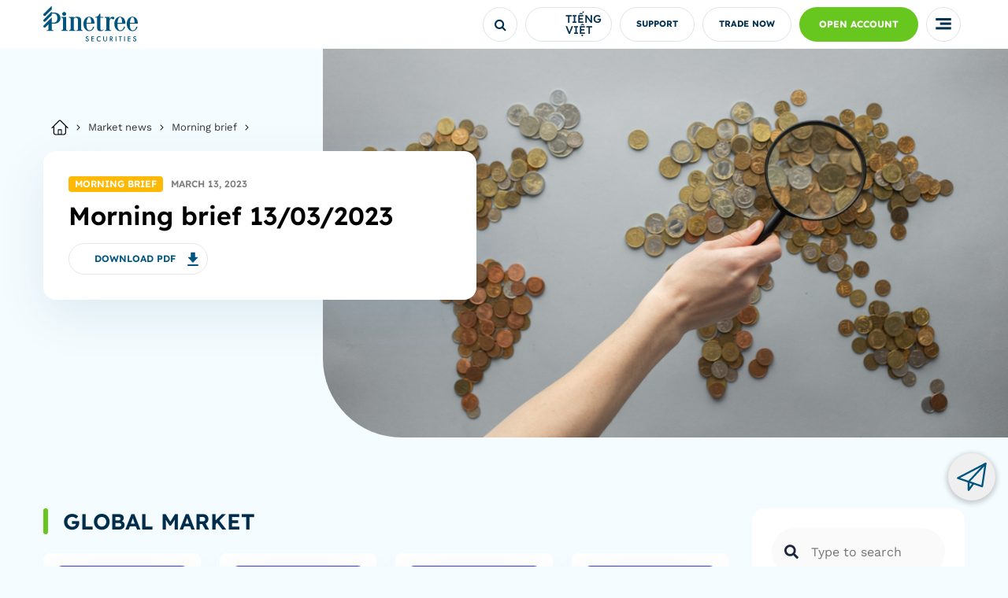

--- FILE ---
content_type: text/html; charset=UTF-8
request_url: https://pinetree.vn/en/post/20230313/morning-brief-13-03-2023/
body_size: 23289
content:
<!DOCTYPE html>
<html>
<!doctype html>
<html lang="en-US">

<head><meta charset="UTF-8"><script>if(navigator.userAgent.match(/MSIE|Internet Explorer/i)||navigator.userAgent.match(/Trident\/7\..*?rv:11/i)){var href=document.location.href;if(!href.match(/[?&]nowprocket/)){if(href.indexOf("?")==-1){if(href.indexOf("#")==-1){document.location.href=href+"?nowprocket=1"}else{document.location.href=href.replace("#","?nowprocket=1#")}}else{if(href.indexOf("#")==-1){document.location.href=href+"&nowprocket=1"}else{document.location.href=href.replace("#","&nowprocket=1#")}}}}</script><script>class RocketLazyLoadScripts{constructor(e){this.triggerEvents=e,this.eventOptions={passive:!0},this.userEventListener=this.triggerListener.bind(this),this.delayedScripts={normal:[],async:[],defer:[]},this.allJQueries=[]}_addUserInteractionListener(e){this.triggerEvents.forEach((t=>window.addEventListener(t,e.userEventListener,e.eventOptions)))}_removeUserInteractionListener(e){this.triggerEvents.forEach((t=>window.removeEventListener(t,e.userEventListener,e.eventOptions)))}triggerListener(){this._removeUserInteractionListener(this),"loading"===document.readyState?document.addEventListener("DOMContentLoaded",this._loadEverythingNow.bind(this)):this._loadEverythingNow()}async _loadEverythingNow(){this._delayEventListeners(),this._delayJQueryReady(this),this._handleDocumentWrite(),this._registerAllDelayedScripts(),this._preloadAllScripts(),await this._loadScriptsFromList(this.delayedScripts.normal),await this._loadScriptsFromList(this.delayedScripts.defer),await this._loadScriptsFromList(this.delayedScripts.async),await this._triggerDOMContentLoaded(),await this._triggerWindowLoad(),window.dispatchEvent(new Event("rocket-allScriptsLoaded"))}_registerAllDelayedScripts(){document.querySelectorAll("script[type=rocketlazyloadscript]").forEach((e=>{e.hasAttribute("src")?e.hasAttribute("async")&&!1!==e.async?this.delayedScripts.async.push(e):e.hasAttribute("defer")&&!1!==e.defer||"module"===e.getAttribute("data-rocket-type")?this.delayedScripts.defer.push(e):this.delayedScripts.normal.push(e):this.delayedScripts.normal.push(e)}))}async _transformScript(e){return await this._requestAnimFrame(),new Promise((t=>{const n=document.createElement("script");let r;[...e.attributes].forEach((e=>{let t=e.nodeName;"type"!==t&&("data-rocket-type"===t&&(t="type",r=e.nodeValue),n.setAttribute(t,e.nodeValue))})),e.hasAttribute("src")?(n.addEventListener("load",t),n.addEventListener("error",t)):(n.text=e.text,t()),e.parentNode.replaceChild(n,e)}))}async _loadScriptsFromList(e){const t=e.shift();return t?(await this._transformScript(t),this._loadScriptsFromList(e)):Promise.resolve()}_preloadAllScripts(){var e=document.createDocumentFragment();[...this.delayedScripts.normal,...this.delayedScripts.defer,...this.delayedScripts.async].forEach((t=>{const n=t.getAttribute("src");if(n){const t=document.createElement("link");t.href=n,t.rel="preload",t.as="script",e.appendChild(t)}})),document.head.appendChild(e)}_delayEventListeners(){let e={};function t(t,n){!function(t){function n(n){return e[t].eventsToRewrite.indexOf(n)>=0?"rocket-"+n:n}e[t]||(e[t]={originalFunctions:{add:t.addEventListener,remove:t.removeEventListener},eventsToRewrite:[]},t.addEventListener=function(){arguments[0]=n(arguments[0]),e[t].originalFunctions.add.apply(t,arguments)},t.removeEventListener=function(){arguments[0]=n(arguments[0]),e[t].originalFunctions.remove.apply(t,arguments)})}(t),e[t].eventsToRewrite.push(n)}function n(e,t){let n=e[t];Object.defineProperty(e,t,{get:()=>n||function(){},set(r){e["rocket"+t]=n=r}})}t(document,"DOMContentLoaded"),t(window,"DOMContentLoaded"),t(window,"load"),t(window,"pageshow"),t(document,"readystatechange"),n(document,"onreadystatechange"),n(window,"onload"),n(window,"onpageshow")}_delayJQueryReady(e){let t=window.jQuery;Object.defineProperty(window,"jQuery",{get:()=>t,set(n){if(n&&n.fn&&!e.allJQueries.includes(n)){n.fn.ready=n.fn.init.prototype.ready=function(t){e.domReadyFired?t.bind(document)(n):document.addEventListener("rocket-DOMContentLoaded",(()=>t.bind(document)(n)))};const t=n.fn.on;n.fn.on=n.fn.init.prototype.on=function(){if(this[0]===window){function e(e){return e.split(" ").map((e=>"load"===e||0===e.indexOf("load.")?"rocket-jquery-load":e)).join(" ")}"string"==typeof arguments[0]||arguments[0]instanceof String?arguments[0]=e(arguments[0]):"object"==typeof arguments[0]&&Object.keys(arguments[0]).forEach((t=>{delete Object.assign(arguments[0],{[e(t)]:arguments[0][t]})[t]}))}return t.apply(this,arguments),this},e.allJQueries.push(n)}t=n}})}async _triggerDOMContentLoaded(){this.domReadyFired=!0,await this._requestAnimFrame(),document.dispatchEvent(new Event("rocket-DOMContentLoaded")),await this._requestAnimFrame(),window.dispatchEvent(new Event("rocket-DOMContentLoaded")),await this._requestAnimFrame(),document.dispatchEvent(new Event("rocket-readystatechange")),await this._requestAnimFrame(),document.rocketonreadystatechange&&document.rocketonreadystatechange()}async _triggerWindowLoad(){await this._requestAnimFrame(),window.dispatchEvent(new Event("rocket-load")),await this._requestAnimFrame(),window.rocketonload&&window.rocketonload(),await this._requestAnimFrame(),this.allJQueries.forEach((e=>e(window).trigger("rocket-jquery-load"))),window.dispatchEvent(new Event("rocket-pageshow")),await this._requestAnimFrame(),window.rocketonpageshow&&window.rocketonpageshow()}_handleDocumentWrite(){const e=new Map;document.write=document.writeln=function(t){const n=document.currentScript,r=document.createRange(),i=n.parentElement;let o=e.get(n);void 0===o&&(o=n.nextSibling,e.set(n,o));const a=document.createDocumentFragment();r.setStart(a,0),a.appendChild(r.createContextualFragment(t)),i.insertBefore(a,o)}}async _requestAnimFrame(){return new Promise((e=>requestAnimationFrame(e)))}static run(){const e=new RocketLazyLoadScripts(["keydown","mousemove","touchmove","touchstart","touchend","wheel"]);e._addUserInteractionListener(e)}}RocketLazyLoadScripts.run();</script>
    
    <meta name="viewport" content="width=device-width, initial-scale=1">
    <link rel="profile" href="https://gmpg.org/xfn/11">
     <style>
.the_content ul li{
display:list-item !important;
}
.header__icon ul li .btn-custom-none{
    width: max-content;
}
</style>

<!-- Google Tag Manager -->
<script type="rocketlazyloadscript">(function(w,d,s,l,i){w[l]=w[l]||[];w[l].push({'gtm.start':
new Date().getTime(),event:'gtm.js'});var f=d.getElementsByTagName(s)[0],
j=d.createElement(s),dl=l!='dataLayer'?'&l='+l:'';j.async=true;j.src=
'https://www.googletagmanager.com/gtm.js?id='+i+dl;f.parentNode.insertBefore(j,f);
})(window,document,'script','dataLayer','GTM-KVW4XNS');</script>
<!-- End Google Tag Manager -->

<!-- Global site tag (gtag.js) - Google Analytics -->
<script type="rocketlazyloadscript" async src="https://www.googletagmanager.com/gtag/js?id=UA-154757145-1"></script>
<script type="rocketlazyloadscript">
  window.dataLayer = window.dataLayer || [];
  function gtag(){dataLayer.push(arguments);}
  gtag('js', new Date());

  gtag('config', 'UA-154757145-1');
</script>

<!-- Google Tag Manager -->
<script type="rocketlazyloadscript">(function(w,d,s,l,i){w[l]=w[l]||[];w[l].push({'gtm.start':
new Date().getTime(),event:'gtm.js'});var f=d.getElementsByTagName(s)[0],
j=d.createElement(s),dl=l!='dataLayer'?'&l='+l:'';j.async=true;j.src=
'https://www.googletagmanager.com/gtm.js?id='+i+dl;f.parentNode.insertBefore(j,f);
})(window,document,'script','dataLayer','GTM-K7TQ3BD');</script>
<!-- End Google Tag Manager -->

<!-- Google Tag Manager (noscript) -->
<noscript><iframe src="https://www.googletagmanager.com/ns.html?id=GTM-K7TQ3BD"
height="0" width="0" style="display:none;visibility:hidden"></iframe></noscript>
<!-- End Google Tag Manager (noscript) -->

<!-- Google Tag Manager -->
<script type="rocketlazyloadscript">(function(w,d,s,l,i){w[l]=w[l]||[];w[l].push({'gtm.start':
new Date().getTime(),event:'gtm.js'});var f=d.getElementsByTagName(s)[0],
j=d.createElement(s),dl=l!='dataLayer'?'&l='+l:'';j.async=true;j.src=
'https://www.googletagmanager.com/gtm.js?id='+i+dl;f.parentNode.insertBefore(j,f);
})(window,document,'script','dataLayer','GTM-PFWFHVC9');</script>
<!-- End Google Tag Manager -->

<!-- Google Tag Manager (noscript) -->
<noscript><iframe src="https://www.googletagmanager.com/ns.html?id=GTM-PFWFHVC9"
height="0" width="0" style="display:none;visibility:hidden"></iframe></noscript>
<!-- End Google Tag Manager (noscript) -->    
    <meta name='robots' content='index, follow, max-image-preview:large, max-snippet:-1, max-video-preview:-1' />
<link rel="alternate" href="https://pinetree.vn/post/20230313/ban-tin-sang-ngay-13-03-2023/" hreflang="vi" />
<link rel="alternate" href="https://pinetree.vn/en/post/20230313/morning-brief-13-03-2023/" hreflang="en" />

	<!-- This site is optimized with the Yoast SEO plugin v17.8 - https://yoast.com/wordpress/plugins/seo/ -->
	<title>Morning brief 13/03/2023 - Pinetree Securities</title><link rel="stylesheet" href="https://pinetree.vn/wp-content/cache/min/1/7da3e2865f8a1720cb20f74db190af71.css" media="all" data-minify="1" />
	<link rel="canonical" href="https://pinetree.vn/en/post/20230313/morning-brief-13-03-2023/" />
	<meta property="og:locale" content="en_US" />
	<meta property="og:locale:alternate" content="vi_VN" />
	<meta property="og:type" content="article" />
	<meta property="og:title" content="Morning brief 13/03/2023 - Pinetree Securities" />
	<meta property="og:url" content="https://pinetree.vn/en/post/20230313/morning-brief-13-03-2023/" />
	<meta property="og:site_name" content="Pinetree Securities" />
	<meta property="article:published_time" content="2023-03-13T02:21:27+00:00" />
	<meta property="article:modified_time" content="2023-03-13T02:21:28+00:00" />
	<meta property="og:image" content="https://pinetree.vn/wp-content/uploads/2022/01/diem-tin-thi-truong-chung-khoan-14.jpg" />
	<meta property="og:image:width" content="1894" />
	<meta property="og:image:height" content="1080" />
	<meta name="twitter:card" content="summary_large_image" />
	<meta name="twitter:label1" content="Written by" />
	<meta name="twitter:data1" content="editor_OM" />
	<script type="application/ld+json" class="yoast-schema-graph">{"@context":"https://schema.org","@graph":[{"@type":"WebSite","@id":"https://pinetree.vn/en/#website","url":"https://pinetree.vn/en/","name":"Pinetree Securities","description":"Pinetree Securities","potentialAction":[{"@type":"SearchAction","target":{"@type":"EntryPoint","urlTemplate":"https://pinetree.vn/en/?s={search_term_string}"},"query-input":"required name=search_term_string"}],"inLanguage":"en-US"},{"@type":"ImageObject","@id":"https://pinetree.vn/en/post/20230313/morning-brief-13-03-2023/#primaryimage","inLanguage":"en-US","url":"https://pinetree.vn/wp-content/uploads/2022/01/diem-tin-thi-truong-chung-khoan-14.jpg","contentUrl":"https://pinetree.vn/wp-content/uploads/2022/01/diem-tin-thi-truong-chung-khoan-14.jpg","width":1894,"height":1080,"caption":"\u0111i\u1ec3m Tin Th\u1ecb Tr\u01b0\u1eddng Ch\u1ee9ng Kho\u00e1n"},{"@type":"WebPage","@id":"https://pinetree.vn/en/post/20230313/morning-brief-13-03-2023/#webpage","url":"https://pinetree.vn/en/post/20230313/morning-brief-13-03-2023/","name":"Morning brief 13/03/2023 - Pinetree Securities","isPartOf":{"@id":"https://pinetree.vn/en/#website"},"primaryImageOfPage":{"@id":"https://pinetree.vn/en/post/20230313/morning-brief-13-03-2023/#primaryimage"},"datePublished":"2023-03-13T02:21:27+00:00","dateModified":"2023-03-13T02:21:28+00:00","author":{"@id":"https://pinetree.vn/en/#/schema/person/25601ba0470d8557c7f02896ff6b213c"},"breadcrumb":{"@id":"https://pinetree.vn/en/post/20230313/morning-brief-13-03-2023/#breadcrumb"},"inLanguage":"en-US","potentialAction":[{"@type":"ReadAction","target":["https://pinetree.vn/en/post/20230313/morning-brief-13-03-2023/"]}]},{"@type":"BreadcrumbList","@id":"https://pinetree.vn/en/post/20230313/morning-brief-13-03-2023/#breadcrumb","itemListElement":[{"@type":"ListItem","position":1,"name":"Trang ch\u1ee7","item":"https://pinetree.vn/en/"},{"@type":"ListItem","position":2,"name":"Market news","item":"https://pinetree.vn/en/post/category/market-news-en/"},{"@type":"ListItem","position":3,"name":"Morning brief","item":"https://pinetree.vn/en/post/category/market-news-en/morning-brief/"},{"@type":"ListItem","position":4,"name":"Morning brief 13/03/2023"}]},{"@type":"Person","@id":"https://pinetree.vn/en/#/schema/person/25601ba0470d8557c7f02896ff6b213c","name":"editor_OM","image":{"@type":"ImageObject","@id":"https://pinetree.vn/en/#personlogo","inLanguage":"en-US","url":"https://secure.gravatar.com/avatar/8308807f95c7ad6b23c63833458f7621?s=96&d=mm&r=g","contentUrl":"https://secure.gravatar.com/avatar/8308807f95c7ad6b23c63833458f7621?s=96&d=mm&r=g","caption":"editor_OM"},"url":"https://pinetree.vn/en/post/author/editor_om/"}]}</script>
	<!-- / Yoast SEO plugin. -->


<link rel='dns-prefetch' href='//www.google.com' />
<link rel='dns-prefetch' href='//cdnjs.cloudflare.com' />
<link rel='dns-prefetch' href='//maps.googleapis.com' />
<link rel='dns-prefetch' href='//maps.gstatic.com' />
<link rel='dns-prefetch' href='//fonts.googleapis.com' />
<link rel='dns-prefetch' href='//fonts.gstatic.com' />
<link rel='dns-prefetch' href='//ajax.googleapis.com' />
<link rel='dns-prefetch' href='//apis.google.com' />
<link rel='dns-prefetch' href='//google-analytics.com' />
<link rel='dns-prefetch' href='//www.google-analytics.com' />
<link rel='dns-prefetch' href='//ssl.google-analytics.com' />
<link rel='dns-prefetch' href='//youtube.com' />
<link rel='dns-prefetch' href='//api.pinterest.com' />
<link rel='dns-prefetch' href='//connect.facebook.net' />
<link rel='dns-prefetch' href='//platform.twitter.com' />
<link rel='dns-prefetch' href='//syndication.twitter.com' />
<link rel='dns-prefetch' href='//platform.instagram.com' />
<link rel='dns-prefetch' href='//disqus.com' />
<link rel='dns-prefetch' href='//sitename.disqus.com' />
<link rel='dns-prefetch' href='//s7.addthis.com' />
<link rel='dns-prefetch' href='//platform.linkedin.com' />
<link rel='dns-prefetch' href='//w.sharethis.com' />
<link rel='dns-prefetch' href='//i0.wp.com' />
<link rel='dns-prefetch' href='//i1.wp.com' />
<link rel='dns-prefetch' href='//i2.wp.com' />
<link rel='dns-prefetch' href='//stats.wp.com' />
<link rel='dns-prefetch' href='//pixel.wp.com' />
<link rel='dns-prefetch' href='//s.gravatar.com' />
<link rel='dns-prefetch' href='//0.gravatar.com' />
<link rel='dns-prefetch' href='//2.gravatar.com' />
<link rel='dns-prefetch' href='//1.gravatar.com' />

<link rel="alternate" type="application/rss+xml" title="Pinetree Securities &raquo; Feed" href="https://pinetree.vn/en/feed/" />
<link rel="alternate" type="application/rss+xml" title="Pinetree Securities &raquo; Comments Feed" href="https://pinetree.vn/en/comments/feed/" />
<link rel="alternate" type="application/rss+xml" title="Pinetree Securities &raquo; Morning brief 13/03/2023 Comments Feed" href="https://pinetree.vn/en/post/20230313/morning-brief-13-03-2023/feed/" />
<style>
img.wp-smiley,
img.emoji {
	display: inline !important;
	border: none !important;
	box-shadow: none !important;
	height: 1em !important;
	width: 1em !important;
	margin: 0 .07em !important;
	vertical-align: -0.1em !important;
	background: none !important;
	padding: 0 !important;
}
</style>
	














<style id='rocket-lazyload-inline-css'>
.rll-youtube-player{position:relative;padding-bottom:56.23%;height:0;overflow:hidden;max-width:100%;}.rll-youtube-player:focus-within{outline: 2px solid currentColor;outline-offset: 5px;}.rll-youtube-player iframe{position:absolute;top:0;left:0;width:100%;height:100%;z-index:100;background:0 0}.rll-youtube-player img{bottom:0;display:block;left:0;margin:auto;max-width:100%;width:100%;position:absolute;right:0;top:0;border:none;height:auto;-webkit-transition:.4s all;-moz-transition:.4s all;transition:.4s all}.rll-youtube-player img:hover{-webkit-filter:brightness(75%)}.rll-youtube-player .play{height:100%;width:100%;left:0;top:0;position:absolute;background:url(https://pinetree.vn/wp-content/plugins/wp-rocket/assets/img/youtube.png) no-repeat center;background-color: transparent !important;cursor:pointer;border:none;}
</style>
<script type="rocketlazyloadscript" data-minify="1" src='https://pinetree.vn/wp-content/cache/min/1/ajax/libs/jquery/3.3.1/jquery.min.js?ver=1767842953' id='gnws-jquery-js' defer></script>
<script type="rocketlazyloadscript" data-minify="1" src='https://pinetree.vn/wp-content/cache/min/1/ajax/libs/bootstrap/4.6.2/js/bootstrap.min.js?ver=1767842954' id='gnws-jquery_bootstrap-js' defer></script>
<script type="rocketlazyloadscript" data-minify="1" src='https://pinetree.vn/wp-content/cache/min/1/ajax/libs/fancybox/3.5.7/jquery.fancybox.min.js?ver=1767842954' id='gnws-jquery_fancybox-js' defer></script>
<script type="rocketlazyloadscript" src='https://pinetree.vn/wp-content/themes/gnws/assets/tiah-slick/slick/slick.min.js' id='gnws-jquery_slick-js' defer></script>
<script type="rocketlazyloadscript" data-minify="1" src='https://pinetree.vn/wp-content/cache/min/1/ajax/libs/wow/1.1.2/wow.min.js?ver=1767842954' id='gnws-wow-js' defer></script>
<script type="rocketlazyloadscript" data-minify="1" src='https://pinetree.vn/wp-content/cache/min/1/ajax/libs/waypoints/4.0.0/jquery.waypoints.min.js?ver=1767842954' id='gnws-count-js' defer></script>
<script type="rocketlazyloadscript" data-minify="1" src='https://pinetree.vn/wp-content/cache/min/1/wp-content/themes/gnws/assets/js/main.js?ver=1767842954' id='gnws-jquery_main-js' defer></script>
<script id='gnws-jquery_ajax-js-extra'>
var ajax = {"ajax_url":"https:\/\/pinetree.vn\/wp-admin\/admin-ajax.php"};
</script>
<script type="rocketlazyloadscript" data-minify="1" src='https://pinetree.vn/wp-content/cache/min/1/wp-content/themes/gnws/assets/js/ajax.js?ver=1767842954' id='gnws-jquery_ajax-js' defer></script>
<script type="rocketlazyloadscript" data-minify="1" src='https://pinetree.vn/wp-content/cache/min/1/wp-content/themes/gnws/assets/alert/js/cf7simplepopup-core.js?ver=1767842954' id='gnws-jquery_alert-js' defer></script>
<script type="rocketlazyloadscript" data-minify="1" src='https://pinetree.vn/wp-content/cache/min/1/ajax/libs/sweetalert2/10.16.11/sweetalert2.all.min.js?ver=1767842954' id='gnws-jquery_alert_main-js' defer></script>
<link rel="https://api.w.org/" href="https://pinetree.vn/wp-json/" /><link rel="alternate" type="application/json" href="https://pinetree.vn/wp-json/wp/v2/posts/50073" /><link rel="EditURI" type="application/rsd+xml" title="RSD" href="https://pinetree.vn/xmlrpc.php?rsd" />
<link rel="wlwmanifest" type="application/wlwmanifest+xml" href="https://pinetree.vn/wp-includes/wlwmanifest.xml" /> 
<link rel='shortlink' href='https://pinetree.vn/?p=50073' />
<link rel="alternate" type="application/json+oembed" href="https://pinetree.vn/wp-json/oembed/1.0/embed?url=https%3A%2F%2Fpinetree.vn%2Fen%2Fpost%2F20230313%2Fmorning-brief-13-03-2023%2F" />
<link rel="alternate" type="text/xml+oembed" href="https://pinetree.vn/wp-json/oembed/1.0/embed?url=https%3A%2F%2Fpinetree.vn%2Fen%2Fpost%2F20230313%2Fmorning-brief-13-03-2023%2F&#038;format=xml" />
<link rel="pingback" href="https://pinetree.vn/xmlrpc.php">
		<style>
			#wp-admin-bar-pvc-post-views .pvc-graph-container { padding-top: 6px; padding-bottom: 6px; position: relative; display: block; height: 100%; box-sizing: border-box; }
			#wp-admin-bar-pvc-post-views .pvc-line-graph {
				display: inline-block;
				width: 1px;
				margin-right: 1px;
				background-color: #ccc;
				vertical-align: baseline;
			}
			#wp-admin-bar-pvc-post-views .pvc-line-graph:hover { background-color: #eee; }
			#wp-admin-bar-pvc-post-views .pvc-line-graph-0 { height: 1% }
			#wp-admin-bar-pvc-post-views .pvc-line-graph-1 { height: 5% }
			#wp-admin-bar-pvc-post-views .pvc-line-graph-2 { height: 10% }
			#wp-admin-bar-pvc-post-views .pvc-line-graph-3 { height: 15% }
			#wp-admin-bar-pvc-post-views .pvc-line-graph-4 { height: 20% }
			#wp-admin-bar-pvc-post-views .pvc-line-graph-5 { height: 25% }
			#wp-admin-bar-pvc-post-views .pvc-line-graph-6 { height: 30% }
			#wp-admin-bar-pvc-post-views .pvc-line-graph-7 { height: 35% }
			#wp-admin-bar-pvc-post-views .pvc-line-graph-8 { height: 40% }
			#wp-admin-bar-pvc-post-views .pvc-line-graph-9 { height: 45% }
			#wp-admin-bar-pvc-post-views .pvc-line-graph-10 { height: 50% }
			#wp-admin-bar-pvc-post-views .pvc-line-graph-11 { height: 55% }
			#wp-admin-bar-pvc-post-views .pvc-line-graph-12 { height: 60% }
			#wp-admin-bar-pvc-post-views .pvc-line-graph-13 { height: 65% }
			#wp-admin-bar-pvc-post-views .pvc-line-graph-14 { height: 70% }
			#wp-admin-bar-pvc-post-views .pvc-line-graph-15 { height: 75% }
			#wp-admin-bar-pvc-post-views .pvc-line-graph-16 { height: 80% }
			#wp-admin-bar-pvc-post-views .pvc-line-graph-17 { height: 85% }
			#wp-admin-bar-pvc-post-views .pvc-line-graph-18 { height: 90% }
			#wp-admin-bar-pvc-post-views .pvc-line-graph-19 { height: 95% }
			#wp-admin-bar-pvc-post-views .pvc-line-graph-20 { height: 100% }
		</style><link rel="icon" href="https://pinetree.vn/wp-content/uploads/2019/11/favicon.ico" sizes="32x32" />
<link rel="icon" href="https://pinetree.vn/wp-content/uploads/2019/11/favicon.ico" sizes="192x192" />
<link rel="apple-touch-icon" href="https://pinetree.vn/wp-content/uploads/2019/11/favicon.ico" />
<meta name="msapplication-TileImage" content="https://pinetree.vn/wp-content/uploads/2019/11/favicon.ico" />
		<style id="wp-custom-css">
			.page-banner {
	background: #0F2D4B;
	background-size: cover;
}
.page-banner:before {
	background: none;
	opacity:1;
}
html:root {
	font-display: swap;
	--background-rgba: none;
}

.header {
    position: fixed!important;
    top: 0;
    left: 0;
    width: 100%;
    z-index: 9999;
    font-family: var(--font-title);
}

.header-active {
    position: sticky;
    top: 0;
    left: 0;
    width: 100%;
    -webkit-transition: all 0.3s;
    transition: all 0.3s;
    background: rgba(255,255,255,.94);
    z-index: 999999999999999999;
    -webkit-transition: all 0.4s ease-out 0s;
}
.pp-mesage {
	display: none;
}
.active-m {
	display: flex;
    -webkit-box-align: center;
    -ms-flex-align: center;
    align-items: center;
    -webkit-box-pack: center;
    -ms-flex-pack: center;
    justify-content: center;
}
.page-stock .col-custom .items-stock {
	transition: none;
}
.page-stock {
	opacity: 1;
}		</style>
		<noscript><style id="rocket-lazyload-nojs-css">.rll-youtube-player, [data-lazy-src]{display:none !important;}</style></noscript>    <style>
        @media screen and (min-width: 1600px) {
            .container {
                max-width: 1470px;
            }
        }
    </style>
</head>

<body class="post-template-default single single-post postid-50073 single-format-standard">
        <header class="header header-active-2 ">
        <div class="container container-1440">
            <div class="row align-items-center">
                <div class="col-xl-7 col-md-3 col-8">
                    <div class="logo-menu">
                        <div class="logo">
                            <a class="logo__big" href="https://pinetree.vn/en" title="Pinetree Securities"><img width="155" height="58" src="data:image/svg+xml,%3Csvg%20xmlns='http://www.w3.org/2000/svg'%20viewBox='0%200%20155%2058'%3E%3C/svg%3E" data-lazy-src="https://pinetree.vn/wp-content/uploads/2021/11/logo-ft.png"><noscript><img width="155" height="58" src="https://pinetree.vn/wp-content/uploads/2021/11/logo-ft.png"></noscript></a>                            <a class="logo_landing" href="https://pinetree.vn/en" title="Pinetree Securities"><img src="data:image/svg+xml,%3Csvg%20xmlns='http://www.w3.org/2000/svg'%20viewBox='0%200%200%200'%3E%3C/svg%3E" data-lazy-src="https://pinetree.vn/wp-content/uploads/2021/11/logo2-1.svg"><noscript><img src="https://pinetree.vn/wp-content/uploads/2021/11/logo2-1.svg"></noscript></a>                            <a class="logo__small" href="https://pinetree.vn/en" title="Pinetree Securities"><img src="data:image/svg+xml,%3Csvg%20xmlns='http://www.w3.org/2000/svg'%20viewBox='0%200%200%200'%3E%3C/svg%3E" data-lazy-src="https://pinetree.vn/wp-content/uploads/2021/11/logo2-1.svg"><noscript><img src="https://pinetree.vn/wp-content/uploads/2021/11/logo2-1.svg"></noscript></a>                        </div>
                        <div class="menu">
                            <ul>
                                <li class='   gnws-menu-2 menu-item menu-item-type-custom menu-item-object-custom menu-item-has-children'><a href="#">PLATFORMS AND SERVICES</a><ul class='sub-menu depth_0'><li class='   gnws-menu-1 menu-item menu-item-type-custom menu-item-object-custom menu-item-has-children'><a href="#!">SERVICES</a><ul class='sub-menu depth_1'><li class='   gnws-menu-1 menu-item menu-item-type-post_type menu-item-object-page'><a href="https://pinetree.vn/en/product-and-services/stock/">Stock</a></li>
<li class='   gnws-menu-1 menu-item menu-item-type-custom menu-item-object-custom'><a href="https://pinetree.vn/en/product-and-services/pinetree-p-margin/">P-Margin</a></li>
<li class='   gnws-menu-1 menu-item menu-item-type-post_type menu-item-object-page'><a href="https://pinetree.vn/en/product-and-services/bond/">Bond</a></li>
<li class='   gnws-menu-1 menu-item menu-item-type-post_type menu-item-object-page'><a href="https://pinetree.vn/en/product-and-services/pinefolio/">PineFolio</a></li>
<li class='   gnws-menu-1 menu-item menu-item-type-post_type menu-item-object-page'><a href="https://pinetree.vn/en/product-and-services/derivatives/">Derivatives</a></li>
<li class='   gnws-menu-1 menu-item menu-item-type-post_type menu-item-object-page'><a href="https://pinetree.vn/en/product-and-services/corporate-finance-advisory/">Finance advisory</a></li>
<li class='   gnws-menu-1 menu-item menu-item-type-post_type menu-item-object-page'><a href="https://pinetree.vn/en/partnership/">Customer Development Program</a></li>
	</ul>
</li>
<li class='   gnws-menu-1 menu-item menu-item-type-custom menu-item-object-custom menu-item-has-children'><a href="#!">TRADING PLATFORM</a><ul class='sub-menu depth_1'><li class='   gnws-menu-1 menu-item menu-item-type-post_type menu-item-object-page'><a href="https://pinetree.vn/en/product-and-services/alphatrading-2/">AlphaTrading</a></li>
<li class='   gnws-menu-1 menu-item menu-item-type-post_type menu-item-object-page'><a href="https://pinetree.vn/en/wts-2/">WebTrading</a></li>
<li class='   gnws-menu-1 menu-item menu-item-type-post_type menu-item-object-page'><a href="https://pinetree.vn/en/product-and-services/pinex/">PineX</a></li>
<li class='   gnws-menu-1 menu-item menu-item-type-post_type menu-item-object-page'><a href="https://pinetree.vn/en/stock123-2/">Stock123</a></li>
<li class='   gnws-menu-1 menu-item menu-item-type-custom menu-item-object-custom'><a href="https://pinetree.vn/en/post/dich-vu/webview-nam-a-bank/">Mobile Webview</a></li>
<li class='   gnws-menu-1 menu-item menu-item-type-custom menu-item-object-custom'><a href="https://elitetrade.pinetree.vn/en">EliteTrade</a></li>
	</ul>
</li>
</ul>
</li>
<li class='   gnws-menu-1 menu-item menu-item-type-custom menu-item-object-custom menu-item-has-children'><a href="#!">Market</a><ul class='sub-menu depth_0'><li class='   gnws-menu-1 menu-item menu-item-type-taxonomy menu-item-object-category current-post-ancestor'><a href="https://pinetree.vn/en/post/category/market-news-en/">Market news</a></li>
<li class='   gnws-menu-1 menu-item menu-item-type-post_type menu-item-object-page'><a href="https://pinetree.vn/en/digital-research/">Digital knowledge center</a></li>
<li class='   gnws-menu-1 menu-item menu-item-type-post_type menu-item-object-page'><a href="https://pinetree.vn/en/margin-offers/">Margin</a></li>
<li class='   gnws-menu-1 menu-item menu-item-type-post_type menu-item-object-page'><a href="https://pinetree.vn/en/derivative-offer/">Derivative</a></li>
<li class='   gnws-menu-1 menu-item menu-item-type-taxonomy menu-item-object-category'><a href="https://pinetree.vn/en/post/category/basic-knowledge/">Basic knowledge</a></li>
</ul>
</li>
<li class='   gnws-menu-1 menu-item menu-item-type-custom menu-item-object-custom menu-item-has-children'><a href="#!">Who we are</a><ul class='sub-menu depth_0'><li class='   gnws-menu-1 menu-item menu-item-type-post_type menu-item-object-page'><a href="https://pinetree.vn/en/about-us/">About us</a></li>
<li class='   gnws-menu-1 menu-item menu-item-type-taxonomy menu-item-object-category'><a href="https://pinetree.vn/en/post/category/news/">News</a></li>
<li class='   gnws-menu-1 menu-item menu-item-type-post_type menu-item-object-page'><a href="https://pinetree.vn/en/careers/">Careers</a></li>
</ul>
</li>
                            </ul>
                        </div>
                    </div>
                </div>
                <div class="col-xl-5 col-md-9 col-4">
                    <div class="header__icon">
                        <ul>
                            <li>
                                <a class="search icon" href="javascript:void(0)"><span><i class="fa fa-search" aria-hidden="true"></i></span></a>
                                <div class="form-search">
                                    <form class="ws-search--header" action="https://pinetree.vn/en">
                                        <button><i class="fa fa-search" aria-hidden="true"></i></button>
                                        <input class="form-control" id="input1" type="text" placeholder="Tìm kiếm" name="s">
                                    </form>
                                </div>
                            </li>
							<li><a class='btn-language btn-custom-none' href='https://pinetree.vn/post/20230313/ban-tin-sang-ngay-13-03-2023/'><span class='iGlobal'></span><span class='lang-text'>Tiếng Việt</span></a></li>                                                            <li>
                                    <a class="btn-custom-none" href="https://pinetree.vn/en/customer-service/"><span>Support</span></a>
                                </li>
                                                                                            <li><a id="" class="btn-custom-none  " href="https://trade.pinetree.vn/"><span>Trade Now</span></a>
                                    </li>
                                                                <li><a id="" class="btn-custom-blue  " href="https://register.pinetree.com.vn/"><span>Open Account</span></a>
                                    </li>
                                                        <li class="none-pc">
                                <a class="icon-menu" href="javascript:void(0)">
                                    <span class="active-menu">
                                        <svg xmlns="http://www.w3.org/2000/svg" width="18" height="18" viewBox="0 0 18 18" fill="none">
	<path d="M17.7805 0H0.220703V2.75912H17.7805V0Z" fill="white" />
	<path d="M17.7714 4.99268H5.15039V7.75199H17.7714V4.99268Z" fill="white" />
	<path d="M17.7805 10.248H0.220703V13.0074H17.7805V10.248Z" fill="white" />
</svg>                                    </span>
                                    <span class="close-menu">
                                        <svg xmlns="http://www.w3.org/2000/svg" width="18" height="18" viewBox="0 0 18 18" fill="none">
<path fill-rule="evenodd" clip-rule="evenodd" d="M0.376574 0.376574C0.878684 -0.125524 1.69275 -0.125524 2.19486 0.376574L9.00002 7.18176L15.8052 0.376574C16.3073 -0.125524 17.1214 -0.125524 17.6234 0.376574C18.1255 0.878684 18.1255 1.69275 17.6234 2.19486L10.8183 9.00002L17.6234 15.8052C18.1255 16.3073 18.1255 17.1214 17.6234 17.6234C17.1214 18.1255 16.3073 18.1255 15.8052 17.6234L9.00002 10.8183L2.19486 17.6234C1.69275 18.1255 0.878684 18.1255 0.376574 17.6234C-0.125524 17.1214 -0.125524 16.3073 0.376574 15.8052L7.18176 9.00002L0.376574 2.19486C-0.125524 1.69275 -0.125524 0.878684 0.376574 0.376574Z" fill="#012D4C"/>
</svg>                                    </span>
                                </a>
                            </li>
                        </ul>
                    </div>
                </div>
            </div>
        </div>
        <div class="wrapper-mobile">
            <div class="container">
                <div class="content">
                    <ul>
                        <li id="menu-item-22687" class="menu-item menu-item-type-custom menu-item-object-custom menu-item-has-children menu-item-22687"><a href="#!">Platform and services</a>
<ul class="sub-menu">
	<li id="menu-item-22691" class="menu-item menu-item-type-custom menu-item-object-custom menu-item-has-children menu-item-22691"><a href="#!">Services</a>
	<ul class="sub-menu">
		<li id="menu-item-54067" class="menu-item menu-item-type-post_type menu-item-object-page menu-item-54067"><a href="https://pinetree.vn/en/product-and-services/bond/">Bond</a></li>
		<li id="menu-item-79939" class="menu-item menu-item-type-custom menu-item-object-custom menu-item-79939"><a href="https://pinetree.vn/en/product-and-services/pinetree-p-margin">P-Margin</a></li>
		<li id="menu-item-54068" class="menu-item menu-item-type-post_type menu-item-object-page menu-item-54068"><a href="https://pinetree.vn/san-pham-va-dich-vu-2/pinefolio/">PineFolio</a></li>
		<li id="menu-item-66646" class="menu-item menu-item-type-post_type menu-item-object-page menu-item-66646"><a href="https://pinetree.vn/en/product-and-services/derivatives/">Derivatives</a></li>
	</ul>
</li>
	<li id="menu-item-22692" class="menu-item menu-item-type-custom menu-item-object-custom menu-item-has-children menu-item-22692"><a href="#!">Trading platforms</a>
	<ul class="sub-menu">
		<li id="menu-item-54066" class="menu-item menu-item-type-post_type menu-item-object-page menu-item-54066"><a href="https://pinetree.vn/en/product-and-services/alphatrading-2/">AlphaTrading</a></li>
		<li id="menu-item-54120" class="menu-item menu-item-type-post_type menu-item-object-page menu-item-54120"><a href="https://pinetree.vn/en/wts-2/">WebTrading</a></li>
		<li id="menu-item-54069" class="menu-item menu-item-type-post_type menu-item-object-page menu-item-54069"><a href="https://pinetree.vn/san-pham-va-dich-vu-2/pinex-2/">PineX</a></li>
		<li id="menu-item-22705" class="menu-item menu-item-type-post_type menu-item-object-page menu-item-22705"><a href="https://pinetree.vn/en/stock123-2/">Stock123</a></li>
	</ul>
</li>
</ul>
</li>
<li id="menu-item-22693" class="menu-item menu-item-type-custom menu-item-object-custom menu-item-has-children menu-item-22693"><a href="#!">Customer service</a>
<ul class="sub-menu">
	<li id="menu-item-22696" class="menu-item menu-item-type-taxonomy menu-item-object-service_cat menu-item-22696"><a href="https://pinetree.vn/en/post/service-category/getting-started/">Getting started</a></li>
	<li id="menu-item-22699" class="menu-item menu-item-type-taxonomy menu-item-object-service_cat menu-item-22699"><a href="https://pinetree.vn/en/post/service-category/cash-transaction/">Cash transaction</a></li>
	<li id="menu-item-22694" class="menu-item menu-item-type-taxonomy menu-item-object-service_cat menu-item-22694"><a href="https://pinetree.vn/en/post/service-category/investing-en/">Investing</a></li>
	<li id="menu-item-22697" class="menu-item menu-item-type-taxonomy menu-item-object-service_cat menu-item-22697"><a href="https://pinetree.vn/en/post/service-category/user-guide/">User guide</a></li>
	<li id="menu-item-22695" class="menu-item menu-item-type-taxonomy menu-item-object-service_cat menu-item-22695"><a href="https://pinetree.vn/en/post/service-category/deposit-stock/">Deposit stock</a></li>
	<li id="menu-item-22698" class="menu-item menu-item-type-taxonomy menu-item-object-service_cat menu-item-22698"><a href="https://pinetree.vn/en/post/service-category/faq-en/">FAQ</a></li>
</ul>
</li>
<li id="menu-item-22700" class="menu-item menu-item-type-custom menu-item-object-custom menu-item-has-children menu-item-22700"><a href="#!">Securities knowledge</a>
<ul class="sub-menu">
	<li id="menu-item-22701" class="menu-item menu-item-type-post_type menu-item-object-page menu-item-22701"><a href="https://pinetree.vn/en/digital-research/">Digital knowledge center</a></li>
	<li id="menu-item-22704" class="menu-item menu-item-type-taxonomy menu-item-object-category current-post-ancestor menu-item-22704"><a href="https://pinetree.vn/en/post/category/market-news-en/">Market news</a></li>
	<li id="menu-item-22703" class="menu-item menu-item-type-taxonomy menu-item-object-category menu-item-22703"><a href="https://pinetree.vn/en/post/category/basic-knowledge/">Basic knowledge</a></li>
	<li id="menu-item-22702" class="menu-item menu-item-type-post_type menu-item-object-page menu-item-22702"><a href="https://pinetree.vn/en/margin-offers/">Margin</a></li>
</ul>
</li>
<li id="menu-item-22706" class="menu-item menu-item-type-custom menu-item-object-custom menu-item-has-children menu-item-22706"><a href="#!">Pinetree</a>
<ul class="sub-menu">
	<li id="menu-item-74676" class="menu-item menu-item-type-post_type menu-item-object-page menu-item-74676"><a href="https://pinetree.vn/en/about-us/">About us</a></li>
	<li id="menu-item-22709" class="menu-item menu-item-type-taxonomy menu-item-object-category menu-item-22709"><a href="https://pinetree.vn/en/post/category/investor-relations/">Investor relations</a></li>
	<li id="menu-item-22710" class="menu-item menu-item-type-taxonomy menu-item-object-category menu-item-22710"><a href="https://pinetree.vn/en/post/category/news/">News</a></li>
	<li id="menu-item-84506" class="menu-item menu-item-type-post_type menu-item-object-page menu-item-84506"><a href="https://pinetree.vn/en/careers/">Careers</a></li>
	<li id="menu-item-32949" class="menu-item menu-item-type-custom menu-item-object-custom menu-item-32949"><a href="https://pinetree.vn/en/post/dich-vu/contact-pinetree/">Contact</a></li>
</ul>
</li>
                    </ul>
                    <div class="content-bottom">
                        <ul class="list-icon">
                                                            <li>
                                    <a class="btn-custom-none" href="https://pinetree.vn/en/customer-service/"><span>Support</span></a>
                                </li>
                                                                                            <li><a class="btn-custom-none" href="https://trade.pinetree.vn/"><span>Trade Now</span></a>
                                    </li>
                                                                <li><a class="btn-custom-blue" href="https://alphatrading.onelink.me/UWvc/67ef947c"><span>Open Account</span></a>
                                    </li>
                                                    </ul>
                                                    <div class="mxh">
                                                                                                            <a target="_blank" href="https://www.facebook.com/chungkhoanpinetree">
                                            <img width="20" height="20" src="data:image/svg+xml,%3Csvg%20xmlns='http://www.w3.org/2000/svg'%20viewBox='0%200%2020%2020'%3E%3C/svg%3E" alt="https://www.facebook.com/chungkhoanpinetree" data-lazy-src="https://pinetree.vn/wp-content/themes/gnws/assets/images/icon1a.png"><noscript><img width="20" height="20" src="https://pinetree.vn/wp-content/themes/gnws/assets/images/icon1a.png" alt="https://www.facebook.com/chungkhoanpinetree"></noscript>
                                        </a>
                                                                                                                                                <a target="_blank" href="https://zalo.me/895810815009263150">
                                            <img width="21" height="20" src="data:image/svg+xml,%3Csvg%20xmlns='http://www.w3.org/2000/svg'%20viewBox='0%200%2021%2020'%3E%3C/svg%3E" alt="https://zalo.me/895810815009263150" data-lazy-src="https://pinetree.vn/wp-content/themes/gnws/assets/images/icon2a.png"><noscript><img width="21" height="20" src="https://pinetree.vn/wp-content/themes/gnws/assets/images/icon2a.png" alt="https://zalo.me/895810815009263150"></noscript>
                                        </a>
                                                                                                                                                <a target="_blank" href="https://www.tiktok.com/@chungkhoankhongngan?lang=vi-VN">
                                            <img width="20" height="20" src="data:image/svg+xml,%3Csvg%20xmlns='http://www.w3.org/2000/svg'%20viewBox='0%200%2020%2020'%3E%3C/svg%3E" alt="https://www.tiktok.com/@chungkhoankhongngan?lang=vi-VN" data-lazy-src="https://pinetree.vn/wp-content/themes/gnws/assets/images/icon3a.png"><noscript><img width="20" height="20" src="https://pinetree.vn/wp-content/themes/gnws/assets/images/icon3a.png" alt="https://www.tiktok.com/@chungkhoankhongngan?lang=vi-VN"></noscript>
                                        </a>
                                                                                                                                                <a target="_blank" href="https://www.youtube.com/channel/UCCC9astsIpwE9FX1K8R_Vow">
                                            <img width="20" height="20" src="data:image/svg+xml,%3Csvg%20xmlns='http://www.w3.org/2000/svg'%20viewBox='0%200%2020%2020'%3E%3C/svg%3E" alt="https://www.youtube.com/channel/UCCC9astsIpwE9FX1K8R_Vow" data-lazy-src="https://pinetree.vn/wp-content/themes/gnws/assets/images/icon4a.png"><noscript><img width="20" height="20" src="https://pinetree.vn/wp-content/themes/gnws/assets/images/icon4a.png" alt="https://www.youtube.com/channel/UCCC9astsIpwE9FX1K8R_Vow"></noscript>
                                        </a>
                                                                                                </div>
                                                                        <div class="lang">
                            <span class="icon">
                                <img src="data:image/svg+xml,%3Csvg%20xmlns='http://www.w3.org/2000/svg'%20viewBox='0%200%200%200'%3E%3C/svg%3E" alt="" data-lazy-src="https://pinetree.vn/wp-content/themes/gnws/assets/images/nn.svg"><noscript><img src=" https://pinetree.vn/wp-content/themes/gnws/assets/images/nn.svg" alt=""></noscript>
                                	<li class="lang-item lang-item-17 lang-item-vi lang-item-first"><a  lang="vi" hreflang="vi" href="https://pinetree.vn/post/20230313/ban-tin-sang-ngay-13-03-2023/">Tiếng Việt</a></li>
                            </span>
                        </div>
                    </div>
                </div>
            </div>
        </div>
    </header>
    
<script type="rocketlazyloadscript">
    const lang = "en";
    console.log('lang: ', lang);
    const domain = "https://pinetree.vn/en"
    console.log('current_domain', domain);
</script>

<style>
    .images iframe {
        width: 100%;
        min-height: 445px;
    }
</style>

<script type="rocketlazyloadscript">
    console.log('hello single')
</script>
<main class="main-bg">
    <section class="page-banner-details">
                    <div class="images">
                                    <img width="1894" height="1080" src="data:image/svg+xml,%3Csvg%20xmlns='http://www.w3.org/2000/svg'%20viewBox='0%200%201894%201080'%3E%3C/svg%3E" alt="Morning brief 13/03/2023" data-lazy-src="https://pinetree.vn/wp-content/uploads/2022/01/diem-tin-thi-truong-chung-khoan-14.jpg"><noscript><img width="1894" height="1080" src="https://pinetree.vn/wp-content/uploads/2022/01/diem-tin-thi-truong-chung-khoan-14.jpg" alt="Morning brief 13/03/2023"></noscript>
                            </div>
                    <div class="content-banner">
            <div class="container">
                <div class="breadcrumbs"><span><a href="https://pinetree.vn/en"><svg width="22" height="20" viewBox="0 0 22 20" fill="none" xmlns="http://www.w3.org/2000/svg">
		<path d="M21.424 10.162L12.131 0.869016C11.527 0.265016 10.473 0.265016 9.86796 0.869016L0.574955 10.162C0.351559 10.4075 0.369473 10.7876 0.614968 11.011C0.844267 11.2197 1.19466 11.2197 1.42396 11.011L2.70996 9.72502V16.61C2.70996 18.259 4.10096 19.6 5.80996 19.6H15.81C17.519 19.6 18.91 18.259 18.91 16.61V9.34502L20.576 11.011C20.8085 11.2471 21.1884 11.25 21.4245 11.0174C21.6605 10.7849 21.6634 10.405 21.4309 10.1689C21.4286 10.1666 21.4263 10.1643 21.424 10.162ZM12.4 18.36H9.59996V13.56H12.4V18.36ZM17.71 16.61C17.71 17.597 16.858 18.4 15.81 18.4H13.6V12.96C13.6 12.6286 13.3313 12.36 13 12.36H8.99996C8.66858 12.36 8.39995 12.6286 8.39995 12.96V18.4H5.80996C4.76196 18.4 3.90996 17.597 3.90996 16.61V8.52501L10.717 1.71802C10.8731 1.56226 11.1258 1.56226 11.282 1.71802L17.709 8.14602V16.61H17.71Z" fill="black"/>
		</svg></a> <span class="separator"><svg aria-hidden="true" focusable="false" data-prefix="fal" data-icon="angle-right" role="img" xmlns="http://www.w3.org/2000/svg" viewBox="0 0 192 512" class="svg-inline--fa fa-angle-right fa-w-6 fa-2x">
		<path fill="currentColor" d="M166.9 264.5l-117.8 116c-4.7 4.7-12.3 4.7-17 0l-7.1-7.1c-4.7-4.7-4.7-12.3 0-17L127.3 256 25.1 155.6c-4.7-4.7-4.7-12.3 0-17l7.1-7.1c4.7-4.7 12.3-4.7 17 0l117.8 116c4.6 4.7 4.6 12.3-.1 17z" class=""></path>
	</svg></span> <span><a href="https://pinetree.vn/en/post/category/market-news-en/">Market news</a> <span class="separator"><svg aria-hidden="true" focusable="false" data-prefix="fal" data-icon="angle-right" role="img" xmlns="http://www.w3.org/2000/svg" viewBox="0 0 192 512" class="svg-inline--fa fa-angle-right fa-w-6 fa-2x">
		<path fill="currentColor" d="M166.9 264.5l-117.8 116c-4.7 4.7-12.3 4.7-17 0l-7.1-7.1c-4.7-4.7-4.7-12.3 0-17L127.3 256 25.1 155.6c-4.7-4.7-4.7-12.3 0-17l7.1-7.1c4.7-4.7 12.3-4.7 17 0l117.8 116c4.6 4.7 4.6 12.3-.1 17z" class=""></path>
	</svg></span> <span><a href="https://pinetree.vn/en/post/category/market-news-en/morning-brief/">Morning brief</a> <span class="separator"><svg aria-hidden="true" focusable="false" data-prefix="fal" data-icon="angle-right" role="img" xmlns="http://www.w3.org/2000/svg" viewBox="0 0 192 512" class="svg-inline--fa fa-angle-right fa-w-6 fa-2x">
		<path fill="currentColor" d="M166.9 264.5l-117.8 116c-4.7 4.7-12.3 4.7-17 0l-7.1-7.1c-4.7-4.7-4.7-12.3 0-17L127.3 256 25.1 155.6c-4.7-4.7-4.7-12.3 0-17l7.1-7.1c4.7-4.7 12.3-4.7 17 0l117.8 116c4.6 4.7 4.6 12.3-.1 17z" class=""></path>
	</svg></span> <span class="breadcrumb_last" aria-current="page">Morning brief 13/03/2023</span></span></span></span></span></div>                <div class="content">
                    <div class="date-category d-flex align-items-center">
                                                                            <span class="category" style="background:#feb904; color: #ffffff">Morning brief</span>
                                                <span class="date">March 13, 2023</span>
                    </div>
                    <h1>Morning brief 13/03/2023</h1>
                                                                <a class="btn-custom" href="https://pinetree.vn/wp-content/uploads/2023/03/Morning-brief_13032023_E.pdf" target="_blank"><span>Download PDF</span> <svg xmlns="http://www.w3.org/2000/svg" width="14" height="18" viewBox="0 0 14 18" fill="none">
                                <path d="M13.6666 6.78464H9.85712V0.666992H4.14284V6.78464H0.333313L6.99998 13.9219L13.6666 6.78464ZM0.333313 15.9611V18.0003H13.6666V15.9611H0.333313Z" fill="#00557F" />
                            </svg></a>
                                    </div>
            </div>
        </div>
    </section>
    <section class="page-market-news page-sing-le-market pd-main-40" style="padding-bottom: 80px;">
        <div class="container">
            <div class="title-main title-main-2 title-responsive">
                <h2 class="heading m-0">Morning brief 13/03/2023</h2>
            </div>
            <div class="row">
                <div class="col-xl-9 col-lg-8 ">
                    <div class="market-single">
                                                    <div class="single--content global_market">
            <div class="title-main title-main-2">
            <h2 class="heading m-0">
                GLOBAL MARKET            </h2>
        </div>
                <div class="list-market">
            <div class="row row-custom-12">
                                                <div class="col-md-3 col-6 col-custom-12">
                                    <div class="items">
                                        <div class="items-top" style="background: #393ADD;">
                                            <span>DJIA</span>
                                            <p class="m-0"> 31,909.64</p>
                                        </div>
                                        <div class="items-bottom">
                                                                                            <p><strong>1D</strong> <span>-1.07%</span></p>
                                                                                                                                        <p><strong>YTD</strong> <span>-3.73%</span></p>
                                                                                    </div>
                                    </div>
                                </div>
                                                <div class="col-md-3 col-6 col-custom-12">
                                    <div class="items">
                                        <div class="items-top" style="background: #393ADD;">
                                            <span>S&P500</span>
                                            <p class="m-0"> 3,861.59</p>
                                        </div>
                                        <div class="items-bottom">
                                                                                            <p><strong>1D</strong> <span>-1.45%</span></p>
                                                                                                                                        <p><strong>YTD</strong> <span>0.58%</span></p>
                                                                                    </div>
                                    </div>
                                </div>
                                                <div class="col-md-3 col-6 col-custom-12">
                                    <div class="items">
                                        <div class="items-top" style="background: #393ADD;">
                                            <span>NASDAQ</span>
                                            <p class="m-0"> 11,138.89</p>
                                        </div>
                                        <div class="items-bottom">
                                                                                            <p><strong>1D</strong> <span>-1.76%</span></p>
                                                                                                                                        <p><strong>YTD</strong> <span>6.42%</span></p>
                                                                                    </div>
                                    </div>
                                </div>
                                                <div class="col-md-3 col-6 col-custom-12">
                                    <div class="items">
                                        <div class="items-top" style="background: #393ADD;">
                                            <span>VIX</span>
                                            <p class="m-0"> 24.80</p>
                                        </div>
                                        <div class="items-bottom">
                                                                                            <p><strong>1D</strong> <span>9.69%</span></p>
                                                                                                                                </div>
                                    </div>
                                </div>
                                                <div class="col-md-3 col-6 col-custom-12">
                                    <div class="items">
                                        <div class="items-top" style="background: #393ADD;">
                                            <span>FTSE 100</span>
                                            <p class="m-0"> 7,748.35</p>
                                        </div>
                                        <div class="items-bottom">
                                                                                            <p><strong>1D</strong> <span>-1.67%</span></p>
                                                                                                                                        <p><strong>YTD</strong> <span>3.98%</span></p>
                                                                                    </div>
                                    </div>
                                </div>
                                                <div class="col-md-3 col-6 col-custom-12">
                                    <div class="items">
                                        <div class="items-top" style="background: #393ADD;">
                                            <span>DAX</span>
                                            <p class="m-0"> 15,427.97</p>
                                        </div>
                                        <div class="items-bottom">
                                                                                            <p><strong>1D</strong> <span>-1.31%</span></p>
                                                                                                                                        <p><strong>YTD</strong> <span>10.80%</span></p>
                                                                                    </div>
                                    </div>
                                </div>
                                                <div class="col-md-3 col-6 col-custom-12">
                                    <div class="items">
                                        <div class="items-top" style="background: #393ADD;">
                                            <span>CAC40</span>
                                            <p class="m-0"> 7,220.67</p>
                                        </div>
                                        <div class="items-bottom">
                                                                                            <p><strong>1D</strong> <span>-1.30%</span></p>
                                                                                                                                        <p><strong>YTD</strong> <span>11.54%</span></p>
                                                                                    </div>
                                    </div>
                                </div>
                                                <div class="col-md-3 col-6 col-custom-12">
                                    <div class="items">
                                        <div class="items-top" style="background: #393ADD;">
                                            <span>Brent oil ($/barrel)</span>
                                            <p class="m-0"> 82.60</p>
                                        </div>
                                        <div class="items-bottom">
                                                                                            <p><strong>1D</strong> <span>1.11%</span></p>
                                                                                                                                        <p><strong>YTD</strong> <span>-3.85%</span></p>
                                                                                    </div>
                                    </div>
                                </div>
                                                <div class="col-md-3 col-6 col-custom-12">
                                    <div class="items">
                                        <div class="items-top" style="background: #393ADD;">
                                            <span>Gold ($/ounce)</span>
                                            <p class="m-0"> 1,879.05</p>
                                        </div>
                                        <div class="items-bottom">
                                                                                            <p><strong>1D</strong> <span>2.37%</span></p>
                                                                                                                                        <p><strong>YTD</strong> <span>2.89%</span></p>
                                                                                    </div>
                                    </div>
                                </div>
                            </div>
        </div>
                    <div class="content">
                <p>US stocks continued to decline on Friday (March 10) when Silicon Valley Bank closed because of losses in its bond portfolio. It was the biggest bank failure since the global financial crisis and sent shockwaves through the banking sector.</p>
            </div>
    </div>                            <div class="single--content vietnam_economy">
            <div class="title-main title-main-2">
            <h2 class="heading m-0">
                VIETNAM ECONOMY            </h2>
        </div>
                <div class="list-market">
            <div class="row row-custom-12">
                                                <div class="col-md-3 col-6 col-custom-12">
                                    <div class="items">
                                        <div class="items-top" style="background: #393ADD;">
                                            <span>Vnibor</span>
                                            <p class="m-0"> 6.20%</p>
                                        </div>
                                                                                <div class="items-bottom">
                                                                                            <p><strong>1D (bps)</strong> <span>-8</span></p>
                                                                                                                                        <p><strong>YTD (bps)</strong> <span>123</span></p>
                                                                                    </div>
                                    </div>
                                </div>
                                                <div class="col-md-3 col-6 col-custom-12">
                                    <div class="items">
                                        <div class="items-top" style="background: #393ADD;">
                                            <span>Deposit interest 12M</span>
                                            <p class="m-0"> 7.40%</p>
                                        </div>
                                                                                <div class="items-bottom">
                                                                                                                                </div>
                                    </div>
                                </div>
                                                <div class="col-md-3 col-6 col-custom-12">
                                    <div class="items">
                                        <div class="items-top" style="background: #393ADD;">
                                            <span>5 year-Gov. Bond</span>
                                            <p class="m-0"> 4.00%</p>
                                        </div>
                                                                                <div class="items-bottom">
                                                                                            <p><strong>1D (bps)</strong> <span>-1</span></p>
                                                                                                                                        <p><strong>YTD (bps)</strong> <span>-79</span></p>
                                                                                    </div>
                                    </div>
                                </div>
                                                <div class="col-md-3 col-6 col-custom-12">
                                    <div class="items">
                                        <div class="items-top" style="background: #393ADD;">
                                            <span>10 year-Gov. Bond</span>
                                            <p class="m-0"> 4.20%</p>
                                        </div>
                                                                                <div class="items-bottom">
                                                                                            <p><strong>1D (bps)</strong> <span>-7</span></p>
                                                                                                                                        <p><strong>YTD (bps)</strong> <span>-70</span></p>
                                                                                    </div>
                                    </div>
                                </div>
                                                <div class="col-md-3 col-6 col-custom-12">
                                    <div class="items">
                                        <div class="items-top" style="background: #393ADD;">
                                            <span>USD/VND</span>
                                            <p class="m-0"> 23,840</p>
                                        </div>
                                                                                <div class="items-bottom">
                                                                                            <p><strong>1D (%)</strong> <span>-0.06%</span></p>
                                                                                                                                        <p><strong>YTD (%)</strong> <span>0.34%</span></p>
                                                                                    </div>
                                    </div>
                                </div>
                                                <div class="col-md-3 col-6 col-custom-12">
                                    <div class="items">
                                        <div class="items-top" style="background: #393ADD;">
                                            <span>EUR/VND</span>
                                            <p class="m-0"> 26,005</p>
                                        </div>
                                                                                <div class="items-bottom">
                                                                                            <p><strong>1D (%)</strong> <span>0.73%</span></p>
                                                                                                                                        <p><strong>YTD (%)</strong> <span>1.35%</span></p>
                                                                                    </div>
                                    </div>
                                </div>
                                                <div class="col-md-3 col-6 col-custom-12">
                                    <div class="items">
                                        <div class="items-top" style="background: #393ADD;">
                                            <span>CNY/VND</span>
                                            <p class="m-0"> 3,497</p>
                                        </div>
                                                                                <div class="items-bottom">
                                                                                            <p><strong>1D (%)</strong> <span>0.75%</span></p>
                                                                                                                                        <p><strong>YTD (%)</strong> <span>0.34%</span></p>
                                                                                    </div>
                                    </div>
                                </div>
                            </div>
        </div>
                    <div class="content">
                <p>The State Bank of Vietnam said that it had unexpectedly inspected 11 banks and sanctioned those violating the regulations on investment in corporate bonds.</p>
            </div>
    </div>                            <style>
    .content-extend p {
        font-size: 16px;
        color: #000;
        line-height: 24px;
		font-family: var(--font-content)!important;
    }
	
	.content-extend span {
		font-family: var(--font-content) !important;
	}
</style>
<div class="single--content vietnam_market">
            <div class="title-main title-main-2">
            <h2 class="heading m-0">
                VIETNAM STOCK MARKET            </h2>
        </div>
                <div class="list-market">
            <div class="row row-custom-12">
                                                <div class="col-md-3 col-6 col-custom-12">
                                    <div class="items">
                                        <div class="items-top" style="background: #393ADD;">
                                            <span>VN-INDEX</span>
                                            <p class="m-0"> 1,053.00</p>
                                        </div>
                                        <div class="items-bottom">
                                                                                            <p><strong>1D</strong> <span>-0.28%</span></p>
                                                                                                                                        <p><strong>YTD</strong> <span>4.56%</span></p>
                                                                                    </div>
                                    </div>
                                </div>
                                                <div class="col-md-3 col-6 col-custom-12">
                                    <div class="items">
                                        <div class="items-top" style="background: #393ADD;">
                                            <span>VN30</span>
                                            <p class="m-0"> 1,047.20</p>
                                        </div>
                                        <div class="items-bottom">
                                                                                            <p><strong>1D</strong> <span>-0.29%</span></p>
                                                                                                                                        <p><strong>YTD</strong> <span>4.18%</span></p>
                                                                                    </div>
                                    </div>
                                </div>
                                                <div class="col-md-3 col-6 col-custom-12">
                                    <div class="items">
                                        <div class="items-top" style="background: #393ADD;">
                                            <span>HNX</span>
                                            <p class="m-0"> 207.86</p>
                                        </div>
                                        <div class="items-bottom">
                                                                                            <p><strong>1D</strong> <span>-0.56%</span></p>
                                                                                                                                        <p><strong>YTD</strong> <span>1.24%</span></p>
                                                                                    </div>
                                    </div>
                                </div>
                                                <div class="col-md-3 col-6 col-custom-12">
                                    <div class="items">
                                        <div class="items-top" style="background: #393ADD;">
                                            <span>UPCOM</span>
                                            <p class="m-0"> 76.83</p>
                                        </div>
                                        <div class="items-bottom">
                                                                                            <p><strong>1D</strong> <span>0.30%</span></p>
                                                                                                                                        <p><strong>YTD</strong> <span>7.23%</span></p>
                                                                                    </div>
                                    </div>
                                </div>
                                                <div class="col-md-3 col-6 col-custom-12">
                                    <div class="items">
                                        <div class="items-top" style="background: #393ADD;">
                                            <span>Net Foreign buy (B)</span>
                                            <p class="m-0"> 417.08</p>
                                        </div>
                                        <div class="items-bottom">
                                                                                                                                </div>
                                    </div>
                                </div>
                                                <div class="col-md-3 col-6 col-custom-12">
                                    <div class="items">
                                        <div class="items-top" style="background: #393ADD;">
                                            <span>Total trading value (B)</span>
                                            <p class="m-0"> 10,285.22</p>
                                        </div>
                                        <div class="items-bottom">
                                                                                            <p><strong>1D</strong> <span>-14.02%</span></p>
                                                                                                                                        <p><strong>YTD</strong> <span>19.37%</span></p>
                                                                                    </div>
                                    </div>
                                </div>
                            </div>
        </div>
                    <div class="content">
                <p>Session 10/03, proprietary traders increased their net selling with total value of more than VND300 billion, including TSJ VND122 billion, HPG VND20 billion, FPT VND19 billion, MSN VND18 billion, etc.</p>
            </div>
    
    </div>                                    <div class="single--content graph_vn30f1m_vn30_group">
                            <div class="title-main title-main-2">
                    <h2 class="heading m-0">
                        INTRADAY                    </h2>
                </div>
                        <div class="images">
                                    <img width="610" height="346" src="data:image/svg+xml,%3Csvg%20xmlns='http://www.w3.org/2000/svg'%20viewBox='0%200%20610%20346'%3E%3C/svg%3E" class='w-100 d-block' data-lazy-src="https://pinetree.vn/wp-content/uploads/2023/03/VN30F1M-8.png" /><noscript><img width="610" height="346" src='https://pinetree.vn/wp-content/uploads/2023/03/VN30F1M-8.png' class='w-100 d-block' /></noscript>
                            </div>
        </div>
        <div class="single--content graph_vn30_12m_group">
                            <div class="title-main title-main-2">
                    <h2 class="heading m-0">
                        VN30 (12M)                    </h2>
                </div>
                        <div class="images">
                                    <img width="622" height="302" src="data:image/svg+xml,%3Csvg%20xmlns='http://www.w3.org/2000/svg'%20viewBox='0%200%20622%20302'%3E%3C/svg%3E" class='w-100 d-block' data-lazy-src="https://pinetree.vn/wp-content/uploads/2023/03/VN30-1-year-8.png" /><noscript><img width="622" height="302" src='https://pinetree.vn/wp-content/uploads/2023/03/VN30-1-year-8.png' class='w-100 d-block' /></noscript>
                            </div>
        </div>
                            <div class="single--content selected_news">
            <div class="title-main title-main-2">
            <h2 class="heading m-0">
                SELECTED NEWS            </h2>
        </div>
        <div class="the_content gnws_the_content_link">
                    <ul>
                                        <li>
                            <a href="https://cafef.vn/nhieu-thach-thuc-voi-nganh-det-may-da-giay-trong-nam-2023-20230313065400543.chn" target="_blank" rel="nofollow">
                                <span class="line-heigth-2"><svg xmlns="http://www.w3.org/2000/svg" width="15" aria-hidden="true" focusable="false" data-prefix="fas" data-icon="link" class="svg-inline--fa fa-link fa-w-16" role="img" viewBox="0 0 512 512">
                                        <path fill="currentColor" d="M326.612 185.391c59.747 59.809 58.927 155.698.36 214.59-.11.12-.24.25-.36.37l-67.2 67.2c-59.27 59.27-155.699 59.262-214.96 0-59.27-59.26-59.27-155.7 0-214.96l37.106-37.106c9.84-9.84 26.786-3.3 27.294 10.606.648 17.722 3.826 35.527 9.69 52.721 1.986 5.822.567 12.262-3.783 16.612l-13.087 13.087c-28.026 28.026-28.905 73.66-1.155 101.96 28.024 28.579 74.086 28.749 102.325.51l67.2-67.19c28.191-28.191 28.073-73.757 0-101.83-3.701-3.694-7.429-6.564-10.341-8.569a16.037 16.037 0 0 1-6.947-12.606c-.396-10.567 3.348-21.456 11.698-29.806l21.054-21.055c5.521-5.521 14.182-6.199 20.584-1.731a152.482 152.482 0 0 1 20.522 17.197zM467.547 44.449c-59.261-59.262-155.69-59.27-214.96 0l-67.2 67.2c-.12.12-.25.25-.36.37-58.566 58.892-59.387 154.781.36 214.59a152.454 152.454 0 0 0 20.521 17.196c6.402 4.468 15.064 3.789 20.584-1.731l21.054-21.055c8.35-8.35 12.094-19.239 11.698-29.806a16.037 16.037 0 0 0-6.947-12.606c-2.912-2.005-6.64-4.875-10.341-8.569-28.073-28.073-28.191-73.639 0-101.83l67.2-67.19c28.239-28.239 74.3-28.069 102.325.51 27.75 28.3 26.872 73.934-1.155 101.96l-13.087 13.087c-4.35 4.35-5.769 10.79-3.783 16.612 5.864 17.194 9.042 34.999 9.69 52.721.509 13.906 17.454 20.446 27.294 10.606l37.106-37.106c59.271-59.259 59.271-155.699.001-214.959z" />
                                    </svg></span>
                                <span>Many challenges for the textile, leather and footwear industry in 2023; </span>
                            </a>
                        </li>
                                        <li>
                            <a href="https://cafef.vn/tien-do-giai-ngan-dat-thap-trong-nhung-thang-dau-nam-20230313064319469.chn" target="_blank" rel="nofollow">
                                <span class="line-heigth-2"><svg xmlns="http://www.w3.org/2000/svg" width="15" aria-hidden="true" focusable="false" data-prefix="fas" data-icon="link" class="svg-inline--fa fa-link fa-w-16" role="img" viewBox="0 0 512 512">
                                        <path fill="currentColor" d="M326.612 185.391c59.747 59.809 58.927 155.698.36 214.59-.11.12-.24.25-.36.37l-67.2 67.2c-59.27 59.27-155.699 59.262-214.96 0-59.27-59.26-59.27-155.7 0-214.96l37.106-37.106c9.84-9.84 26.786-3.3 27.294 10.606.648 17.722 3.826 35.527 9.69 52.721 1.986 5.822.567 12.262-3.783 16.612l-13.087 13.087c-28.026 28.026-28.905 73.66-1.155 101.96 28.024 28.579 74.086 28.749 102.325.51l67.2-67.19c28.191-28.191 28.073-73.757 0-101.83-3.701-3.694-7.429-6.564-10.341-8.569a16.037 16.037 0 0 1-6.947-12.606c-.396-10.567 3.348-21.456 11.698-29.806l21.054-21.055c5.521-5.521 14.182-6.199 20.584-1.731a152.482 152.482 0 0 1 20.522 17.197zM467.547 44.449c-59.261-59.262-155.69-59.27-214.96 0l-67.2 67.2c-.12.12-.25.25-.36.37-58.566 58.892-59.387 154.781.36 214.59a152.454 152.454 0 0 0 20.521 17.196c6.402 4.468 15.064 3.789 20.584-1.731l21.054-21.055c8.35-8.35 12.094-19.239 11.698-29.806a16.037 16.037 0 0 0-6.947-12.606c-2.912-2.005-6.64-4.875-10.341-8.569-28.073-28.073-28.191-73.639 0-101.83l67.2-67.19c28.239-28.239 74.3-28.069 102.325.51 27.75 28.3 26.872 73.934-1.155 101.96l-13.087 13.087c-4.35 4.35-5.769 10.79-3.783 16.612 5.864 17.194 9.042 34.999 9.69 52.721.509 13.906 17.454 20.446 27.294 10.606l37.106-37.106c59.271-59.259 59.271-155.699.001-214.959z" />
                                    </svg></span>
                                <span>	Disbursement progress was low in the first months of the year; </span>
                            </a>
                        </li>
                                        <li>
                            <a href="https://cafef.vn/nha-dau-tu-han-quoc-do-vao-viet-nam-813-ty-usd-20230312110753764.chn" target="_blank" rel="nofollow">
                                <span class="line-heigth-2"><svg xmlns="http://www.w3.org/2000/svg" width="15" aria-hidden="true" focusable="false" data-prefix="fas" data-icon="link" class="svg-inline--fa fa-link fa-w-16" role="img" viewBox="0 0 512 512">
                                        <path fill="currentColor" d="M326.612 185.391c59.747 59.809 58.927 155.698.36 214.59-.11.12-.24.25-.36.37l-67.2 67.2c-59.27 59.27-155.699 59.262-214.96 0-59.27-59.26-59.27-155.7 0-214.96l37.106-37.106c9.84-9.84 26.786-3.3 27.294 10.606.648 17.722 3.826 35.527 9.69 52.721 1.986 5.822.567 12.262-3.783 16.612l-13.087 13.087c-28.026 28.026-28.905 73.66-1.155 101.96 28.024 28.579 74.086 28.749 102.325.51l67.2-67.19c28.191-28.191 28.073-73.757 0-101.83-3.701-3.694-7.429-6.564-10.341-8.569a16.037 16.037 0 0 1-6.947-12.606c-.396-10.567 3.348-21.456 11.698-29.806l21.054-21.055c5.521-5.521 14.182-6.199 20.584-1.731a152.482 152.482 0 0 1 20.522 17.197zM467.547 44.449c-59.261-59.262-155.69-59.27-214.96 0l-67.2 67.2c-.12.12-.25.25-.36.37-58.566 58.892-59.387 154.781.36 214.59a152.454 152.454 0 0 0 20.521 17.196c6.402 4.468 15.064 3.789 20.584-1.731l21.054-21.055c8.35-8.35 12.094-19.239 11.698-29.806a16.037 16.037 0 0 0-6.947-12.606c-2.912-2.005-6.64-4.875-10.341-8.569-28.073-28.073-28.191-73.639 0-101.83l67.2-67.19c28.239-28.239 74.3-28.069 102.325.51 27.75 28.3 26.872 73.934-1.155 101.96l-13.087 13.087c-4.35 4.35-5.769 10.79-3.783 16.612 5.864 17.194 9.042 34.999 9.69 52.721.509 13.906 17.454 20.446 27.294 10.606l37.106-37.106c59.271-59.259 59.271-155.699.001-214.959z" />
                                    </svg></span>
                                <span>	Korean investors poured into Vietnam USD81.3 billion; </span>
                            </a>
                        </li>
                                        <li>
                            <a href="https://vietstock.vn/2023/03/sau-svb-den-luot-signature-bank-bi-dong-cua-775-1047321.htm" target="_blank" rel="nofollow">
                                <span class="line-heigth-2"><svg xmlns="http://www.w3.org/2000/svg" width="15" aria-hidden="true" focusable="false" data-prefix="fas" data-icon="link" class="svg-inline--fa fa-link fa-w-16" role="img" viewBox="0 0 512 512">
                                        <path fill="currentColor" d="M326.612 185.391c59.747 59.809 58.927 155.698.36 214.59-.11.12-.24.25-.36.37l-67.2 67.2c-59.27 59.27-155.699 59.262-214.96 0-59.27-59.26-59.27-155.7 0-214.96l37.106-37.106c9.84-9.84 26.786-3.3 27.294 10.606.648 17.722 3.826 35.527 9.69 52.721 1.986 5.822.567 12.262-3.783 16.612l-13.087 13.087c-28.026 28.026-28.905 73.66-1.155 101.96 28.024 28.579 74.086 28.749 102.325.51l67.2-67.19c28.191-28.191 28.073-73.757 0-101.83-3.701-3.694-7.429-6.564-10.341-8.569a16.037 16.037 0 0 1-6.947-12.606c-.396-10.567 3.348-21.456 11.698-29.806l21.054-21.055c5.521-5.521 14.182-6.199 20.584-1.731a152.482 152.482 0 0 1 20.522 17.197zM467.547 44.449c-59.261-59.262-155.69-59.27-214.96 0l-67.2 67.2c-.12.12-.25.25-.36.37-58.566 58.892-59.387 154.781.36 214.59a152.454 152.454 0 0 0 20.521 17.196c6.402 4.468 15.064 3.789 20.584-1.731l21.054-21.055c8.35-8.35 12.094-19.239 11.698-29.806a16.037 16.037 0 0 0-6.947-12.606c-2.912-2.005-6.64-4.875-10.341-8.569-28.073-28.073-28.191-73.639 0-101.83l67.2-67.19c28.239-28.239 74.3-28.069 102.325.51 27.75 28.3 26.872 73.934-1.155 101.96l-13.087 13.087c-4.35 4.35-5.769 10.79-3.783 16.612 5.864 17.194 9.042 34.999 9.69 52.721.509 13.906 17.454 20.446 27.294 10.606l37.106-37.106c59.271-59.259 59.271-155.699.001-214.959z" />
                                    </svg></span>
                                <span>	Following SVB, Signature Bank was closed; </span>
                            </a>
                        </li>
                                        <li>
                            <a href="https://vietstock.vn/2023/03/cac-quy-phong-ho-ngan-hang-do-xo-mua-lai-tien-gui-tai-svb-772-1047324.htm" target="_blank" rel="nofollow">
                                <span class="line-heigth-2"><svg xmlns="http://www.w3.org/2000/svg" width="15" aria-hidden="true" focusable="false" data-prefix="fas" data-icon="link" class="svg-inline--fa fa-link fa-w-16" role="img" viewBox="0 0 512 512">
                                        <path fill="currentColor" d="M326.612 185.391c59.747 59.809 58.927 155.698.36 214.59-.11.12-.24.25-.36.37l-67.2 67.2c-59.27 59.27-155.699 59.262-214.96 0-59.27-59.26-59.27-155.7 0-214.96l37.106-37.106c9.84-9.84 26.786-3.3 27.294 10.606.648 17.722 3.826 35.527 9.69 52.721 1.986 5.822.567 12.262-3.783 16.612l-13.087 13.087c-28.026 28.026-28.905 73.66-1.155 101.96 28.024 28.579 74.086 28.749 102.325.51l67.2-67.19c28.191-28.191 28.073-73.757 0-101.83-3.701-3.694-7.429-6.564-10.341-8.569a16.037 16.037 0 0 1-6.947-12.606c-.396-10.567 3.348-21.456 11.698-29.806l21.054-21.055c5.521-5.521 14.182-6.199 20.584-1.731a152.482 152.482 0 0 1 20.522 17.197zM467.547 44.449c-59.261-59.262-155.69-59.27-214.96 0l-67.2 67.2c-.12.12-.25.25-.36.37-58.566 58.892-59.387 154.781.36 214.59a152.454 152.454 0 0 0 20.521 17.196c6.402 4.468 15.064 3.789 20.584-1.731l21.054-21.055c8.35-8.35 12.094-19.239 11.698-29.806a16.037 16.037 0 0 0-6.947-12.606c-2.912-2.005-6.64-4.875-10.341-8.569-28.073-28.073-28.191-73.639 0-101.83l67.2-67.19c28.239-28.239 74.3-28.069 102.325.51 27.75 28.3 26.872 73.934-1.155 101.96l-13.087 13.087c-4.35 4.35-5.769 10.79-3.783 16.612 5.864 17.194 9.042 34.999 9.69 52.721.509 13.906 17.454 20.446 27.294 10.606l37.106-37.106c59.271-59.259 59.271-155.699.001-214.959z" />
                                    </svg></span>
                                <span>	Hedge funds, banks rushed to buy back deposits at SVB; </span>
                            </a>
                        </li>
                                        <li>
                            <a href="https://vietstock.vn/2023/03/bloomberg-my-can-nhac-lap-quy-giai-cuu-neu-co-them-ngan-hang-sup-do-775-1047310.htm" target="_blank" rel="nofollow">
                                <span class="line-heigth-2"><svg xmlns="http://www.w3.org/2000/svg" width="15" aria-hidden="true" focusable="false" data-prefix="fas" data-icon="link" class="svg-inline--fa fa-link fa-w-16" role="img" viewBox="0 0 512 512">
                                        <path fill="currentColor" d="M326.612 185.391c59.747 59.809 58.927 155.698.36 214.59-.11.12-.24.25-.36.37l-67.2 67.2c-59.27 59.27-155.699 59.262-214.96 0-59.27-59.26-59.27-155.7 0-214.96l37.106-37.106c9.84-9.84 26.786-3.3 27.294 10.606.648 17.722 3.826 35.527 9.69 52.721 1.986 5.822.567 12.262-3.783 16.612l-13.087 13.087c-28.026 28.026-28.905 73.66-1.155 101.96 28.024 28.579 74.086 28.749 102.325.51l67.2-67.19c28.191-28.191 28.073-73.757 0-101.83-3.701-3.694-7.429-6.564-10.341-8.569a16.037 16.037 0 0 1-6.947-12.606c-.396-10.567 3.348-21.456 11.698-29.806l21.054-21.055c5.521-5.521 14.182-6.199 20.584-1.731a152.482 152.482 0 0 1 20.522 17.197zM467.547 44.449c-59.261-59.262-155.69-59.27-214.96 0l-67.2 67.2c-.12.12-.25.25-.36.37-58.566 58.892-59.387 154.781.36 214.59a152.454 152.454 0 0 0 20.521 17.196c6.402 4.468 15.064 3.789 20.584-1.731l21.054-21.055c8.35-8.35 12.094-19.239 11.698-29.806a16.037 16.037 0 0 0-6.947-12.606c-2.912-2.005-6.64-4.875-10.341-8.569-28.073-28.073-28.191-73.639 0-101.83l67.2-67.19c28.239-28.239 74.3-28.069 102.325.51 27.75 28.3 26.872 73.934-1.155 101.96l-13.087 13.087c-4.35 4.35-5.769 10.79-3.783 16.612 5.864 17.194 9.042 34.999 9.69 52.721.509 13.906 17.454 20.446 27.294 10.606l37.106-37.106c59.271-59.259 59.271-155.699.001-214.959z" />
                                    </svg></span>
                                <span>	Bloomberg: The US considers setting up a rescue fund if more banks fail. </span>
                            </a>
                        </li>
                            </ul>
            </div>
</div>                            <section class="site-date moning-brief">
    <div class="container">
                    <div class="title-main">
                <h2 class="heading">
                    EVENT CALENDAR                </h2>
            </div>
                <div class="date">
            <div class="days">
                <div class="col">
                    M                </div>
                <div class="col">
                    T                </div>
                <div class="col">
                    W                </div>
                <div class="col">
                    T                </div>
                <div class="col">
                    F                </div>
                <div class="col">
                    S                </div>
                <div class="col">
                    S                </div>
            </div>
            <div class='days b1'>
                                    <div class='col dateNumber ' date="Mon, 01/19/26" data-id="19">
                        <span>19</span>
                        <img width="68" height="124" src="data:image/svg+xml,%3Csvg%20xmlns='http://www.w3.org/2000/svg'%20viewBox='0%200%2068%20124'%3E%3C/svg%3E" class='bookmark' data-lazy-src="https://pinetree.vn/wp-content/themes/gnws/assets/images/bookmark.png" /><noscript><img width="68" height="124" src='https://pinetree.vn/wp-content/themes/gnws/assets/images/bookmark.png' class='bookmark' /></noscript>
                    </div>
                                    <div class='col dateNumber ' date="Tue, 01/20/26" data-id="20">
                        <span>20</span>
                        <img width="68" height="124" src="data:image/svg+xml,%3Csvg%20xmlns='http://www.w3.org/2000/svg'%20viewBox='0%200%2068%20124'%3E%3C/svg%3E" class='bookmark' data-lazy-src="https://pinetree.vn/wp-content/themes/gnws/assets/images/bookmark.png" /><noscript><img width="68" height="124" src='https://pinetree.vn/wp-content/themes/gnws/assets/images/bookmark.png' class='bookmark' /></noscript>
                    </div>
                                    <div class='col dateNumber active ' date="Wed, 01/21/26" data-id="21">
                        <span>21</span>
                        <img width="68" height="124" src="data:image/svg+xml,%3Csvg%20xmlns='http://www.w3.org/2000/svg'%20viewBox='0%200%2068%20124'%3E%3C/svg%3E" class='bookmark' data-lazy-src="https://pinetree.vn/wp-content/themes/gnws/assets/images/bookmark.png" /><noscript><img width="68" height="124" src='https://pinetree.vn/wp-content/themes/gnws/assets/images/bookmark.png' class='bookmark' /></noscript>
                    </div>
                                    <div class='col dateNumber ' date="Thu, 01/22/26" data-id="22">
                        <span>22</span>
                        <img width="68" height="124" src="data:image/svg+xml,%3Csvg%20xmlns='http://www.w3.org/2000/svg'%20viewBox='0%200%2068%20124'%3E%3C/svg%3E" class='bookmark' data-lazy-src="https://pinetree.vn/wp-content/themes/gnws/assets/images/bookmark.png" /><noscript><img width="68" height="124" src='https://pinetree.vn/wp-content/themes/gnws/assets/images/bookmark.png' class='bookmark' /></noscript>
                    </div>
                                    <div class='col dateNumber ' date="Fri, 01/23/26" data-id="23">
                        <span>23</span>
                        <img width="68" height="124" src="data:image/svg+xml,%3Csvg%20xmlns='http://www.w3.org/2000/svg'%20viewBox='0%200%2068%20124'%3E%3C/svg%3E" class='bookmark' data-lazy-src="https://pinetree.vn/wp-content/themes/gnws/assets/images/bookmark.png" /><noscript><img width="68" height="124" src='https://pinetree.vn/wp-content/themes/gnws/assets/images/bookmark.png' class='bookmark' /></noscript>
                    </div>
                                    <div class='col dateNumber  holiday' date="Sat, 01/24/26" data-id="24">
                        <span>24</span>
                        <img width="68" height="124" src="data:image/svg+xml,%3Csvg%20xmlns='http://www.w3.org/2000/svg'%20viewBox='0%200%2068%20124'%3E%3C/svg%3E" class='bookmark' data-lazy-src="https://pinetree.vn/wp-content/themes/gnws/assets/images/bookmark.png" /><noscript><img width="68" height="124" src='https://pinetree.vn/wp-content/themes/gnws/assets/images/bookmark.png' class='bookmark' /></noscript>
                    </div>
                                    <div class='col dateNumber  holiday' date="Sun, 01/25/26" data-id="25">
                        <span>25</span>
                        <img width="68" height="124" src="data:image/svg+xml,%3Csvg%20xmlns='http://www.w3.org/2000/svg'%20viewBox='0%200%2068%20124'%3E%3C/svg%3E" class='bookmark' data-lazy-src="https://pinetree.vn/wp-content/themes/gnws/assets/images/bookmark.png" /><noscript><img width="68" height="124" src='https://pinetree.vn/wp-content/themes/gnws/assets/images/bookmark.png' class='bookmark' /></noscript>
                    </div>
                            </div>
            <div class='currentDate'>
                <div class='currentDateDivider'></div>
                <div class='currentDateWrapper'>
                    Ex-right date                    Wed, 01/21/26                </div>
                <div class='currentDateDivider'></div>
            </div>

            <div class='registerStocks'>
                                    <div class='eventsByDay ' data-id="19">
                        <p class='noEvent'>No event for this day</p>                    </div>
                                    <div class='eventsByDay ' data-id="20">
                        <p class='noEvent'>No event for this day</p>                    </div>
                                    <div class='eventsByDay visible' data-id="21">
                        <p class='noEvent'>No event for this day</p>                    </div>
                                    <div class='eventsByDay ' data-id="22">
                        <p class='noEvent'>No event for this day</p>                    </div>
                                    <div class='eventsByDay ' data-id="23">
                        <p class='noEvent'>No event for this day</p>                    </div>
                                    <div class='eventsByDay ' data-id="24">
                        <p class='noEvent'>No event for this day</p>                    </div>
                                    <div class='eventsByDay ' data-id="25">
                        <p class='noEvent'>No event for this day</p>                    </div>
                            </div>
        </div>
    </div>
</section>                        						
						
                                                    <div class="box-cty">
    <h3>Pinetree Securities Corporation</h3>
    <ul>
        <li>
            <div class="content2"><strong>Zalo OA:</strong> <a href="https://zalo.me/895810815009263150">Chứng khoán Pinetree</a></div>
        </li>
        <li>
            <div class="content2">
                <p><strong>Fanpage:</strong> <a href="https://www.facebook.com/chungkhoanpinetree">Chứng khoán Pinetree</a></p>
            </div>
        </li>
        <li>
            <div class="content2">
                <p><strong>Youtube channel:</strong> <a href="https://www.youtube.com/c/PinetreeSecurities">Pinetree Securities</a></p>
            </div>
        </li>
        <p></p>
        <small>The posts are using photos and images from <a href='https://www.freepik.com/'>freepik</a> and other free image stock websites. </small>
    </ul>
</div>                                            </div>
                </div>
                                    <div class="col-xl-3 col-lg-4">
                        <aside id="secondary" class="widget-area sidebar-market">
	
        <div class="widget">
                        <form class="search" action="https://pinetree.vn/en">
                <input type="text" name="s" placeholder="Type to search">
                <button type="submit"><svg xmlns="http://www.w3.org/2000/svg" width="19" height="19" viewBox="0 0 19 19" fill="none">
                        <path d="M17.7539 15.8242L14.2383 12.3086C14.0625 12.168 13.8516 12.0625 13.6406 12.0625H13.0781C14.0273 10.832 14.625 9.28516 14.625 7.5625C14.625 3.55469 11.3203 0.25 7.3125 0.25C3.26953 0.25 0 3.55469 0 7.5625C0 11.6055 3.26953 14.875 7.3125 14.875C9 14.875 10.5469 14.3125 11.8125 13.3281V13.9258C11.8125 14.1367 11.8828 14.3477 12.0586 14.5234L15.5391 18.0039C15.8906 18.3555 16.418 18.3555 16.7344 18.0039L17.7188 17.0195C18.0703 16.7031 18.0703 16.1758 17.7539 15.8242ZM7.3125 12.0625C4.81641 12.0625 2.8125 10.0586 2.8125 7.5625C2.8125 5.10156 4.81641 3.0625 7.3125 3.0625C9.77344 3.0625 11.8125 5.10156 11.8125 7.5625C11.8125 10.0586 9.77344 12.0625 7.3125 12.0625Z" fill="#1D263A" />
                    </svg></button>
            </form>
            <div class="keyword">
                                                    <div class="tags">
                                                    <a href="https://pinetree.vn/en/post/tag/hanwha-investment-securities-en/">hanwha investment &amp; securities</a>
                                                    <a href="https://pinetree.vn/en/post/tag/hft-en/">hft</a>
                                                    <a href="https://pinetree.vn/en/post/tag/zero-fee/">zero fee</a>
                                            </div>
                            </div>
        </div>

            
		<section id="recent-posts-3" class="widget widget_recent_entries">
		<h2 class="widget-title">Recent Posts</h2>
		<ul>
											<li>
					<a href="https://pinetree.vn/en/post/20260121/morning-brief-21-01-2026/">Morning brief 21/01/2026</a>
									</li>
											<li>
					<a href="https://pinetree.vn/en/post/20260120/market-brief-20-01-2026/">Market brief 20/01/2026</a>
									</li>
											<li>
					<a href="https://pinetree.vn/en/post/20260120/pinetree-financial-statement-quarter-4-2025/">Pinetree: Financial Statement Quarter 4.2025</a>
									</li>
											<li>
					<a href="https://pinetree.vn/en/post/20260120/morning-brief-20-01-2026/">Morning brief 20/01/2026</a>
									</li>
											<li>
					<a href="https://pinetree.vn/en/post/20260119/morning-brief-19-01-2026/">Morning brief 19/01/2026</a>
									</li>
					</ul>

		</section></aside>                    </div>
                            </div>
        </div>
    </section>
</main>


<script type="rocketlazyloadscript">
    // 2. This code loads the IFrame Player API code asynchronously.
    var tag = document.createElement('script');
    var videoId = "";

    tag.src = "https://www.youtube.com/iframe_api";
    var firstScriptTag = document.getElementsByTagName('script')[0];
    firstScriptTag.parentNode.insertBefore(tag, firstScriptTag);

    // 3. This function creates an <iframe> (and YouTube player)
    //    after the API code downloads.
    var player;

    function onYouTubeIframeAPIReady() {
        player = new YT.Player('player', {
            height: '390',
            width: '100%',
            videoId: videoId,
            playerVars: {
                'autoplay': 1,
                'playsinline': 1
            },
            events: {
                'onReady': onPlayerReady,
                'onStateChange': onPlayerStateChange
            }
        });
    }

    // 4. The API will call this function when the video player is ready.
    function onPlayerReady(event) {
        event.target.mute();
        event.target.playVideo();
    }

    // 5. The API calls this function when the player's state changes.
    //    The function indicates that when playing a video (state=1),
    //    the player should play for six seconds and then stop.
    var done = false;

    function onPlayerStateChange(event) {
        if (event.data == YT.PlayerState.PLAYING && !done) {
            //   setTimeout(stopVideo, 60000);
            done = true;
        }
    }

    function stopVideo() {
        player.stopVideo();
    }
</script>
<footer class="footer">
    <div class="container">
        <div class="logo-footer">
            <div class="row align-items-center">
                <div class="col-md-4">
                    <div class="logo">
                        <a class="" href="https://pinetree.vn/en" title="Pinetree Securities"><img src="data:image/svg+xml,%3Csvg%20xmlns='http://www.w3.org/2000/svg'%20viewBox='0%200%200%200'%3E%3C/svg%3E" data-lazy-src="https://pinetree.vn/wp-content/uploads/2021/11/Frame.svg"><noscript><img src="https://pinetree.vn/wp-content/uploads/2021/11/Frame.svg"></noscript></a>                    </div>
                </div>
                <div class="col-md-8">
                    <div class="footer__oppen">
                                                    <a class="details" href="https://register.pinetree.com.vn/">READY TO GET STARTED?</a>
                                                    <a class="btn-custom d-none d-md-flex" href="https://register.pinetree.com.vn/">OPEN ACCOUNT</a>
                                                    <a class="btn-custom d-flex d-md-none" href="https://alphatrading.onelink.me/UWvc/67ef947c">OPEN ACCOUNT</a>
                                            </div>
                </div>
            </div>
        </div>
        <div class="footer__menu">
            <div class="row">
                <div class="col-md-8 d-none d-md-block">
                                            <div class="list-menu">
                            <div class="row">
                                                                    <div class="col-md-3">
                                        <div class="menu">
                                                                                            <h3 class="title-ft">Products and services</h3>
                                                                                            <ul>
                                                    <li id="menu-item-19162" class="menu-item menu-item-type-custom menu-item-object-custom menu-item-19162"><a href="https://pinetree.vn/en/product-and-services/#individual">Services</a></li>
<li id="menu-item-19163" class="menu-item menu-item-type-custom menu-item-object-custom menu-item-19163"><a href="https://pinetree.vn/en/product-and-services/#platforms">Platforms</a></li>
                                                </ul>
                                                                                    </div>
                                    </div>
                                                                    <div class="col-md-3">
                                        <div class="menu">
                                                                                            <h3 class="title-ft">Help center</h3>
                                                                                            <ul>
                                                    <li id="menu-item-20106" class="menu-item menu-item-type-taxonomy menu-item-object-service_cat menu-item-20106"><a href="https://pinetree.vn/en/post/service-category/getting-started/">Getting started</a></li>
<li id="menu-item-20103" class="menu-item menu-item-type-taxonomy menu-item-object-service_cat menu-item-20103"><a href="https://pinetree.vn/en/post/service-category/cash-transaction/">Cash transaction</a></li>
<li id="menu-item-20107" class="menu-item menu-item-type-taxonomy menu-item-object-service_cat menu-item-20107"><a href="https://pinetree.vn/en/post/service-category/investing-en/">Investing</a></li>
<li id="menu-item-20108" class="menu-item menu-item-type-taxonomy menu-item-object-service_cat menu-item-20108"><a href="https://pinetree.vn/en/post/service-category/user-guide/">User guide</a></li>
<li id="menu-item-20104" class="menu-item menu-item-type-taxonomy menu-item-object-service_cat menu-item-20104"><a href="https://pinetree.vn/en/post/service-category/deposit-stock/">Deposit stock</a></li>
<li id="menu-item-20105" class="menu-item menu-item-type-taxonomy menu-item-object-service_cat menu-item-20105"><a href="https://pinetree.vn/en/post/service-category/faq-en/">FAQ</a></li>
<li id="menu-item-58496" class="menu-item menu-item-type-custom menu-item-object-custom menu-item-58496"><a href="https://pinetree.vn/en/post/20230623/pinetree-announces-the-policy-on-personal-data-processing/">Policy on personal data processing</a></li>
                                                </ul>
                                                                                    </div>
                                    </div>
                                                                    <div class="col-md-3">
                                        <div class="menu">
                                                                                            <h3 class="title-ft">Learning hub</h3>
                                                                                            <ul>
                                                    <li id="menu-item-19158" class="menu-item menu-item-type-post_type menu-item-object-page menu-item-19158"><a href="https://pinetree.vn/en/digital-research/">Digital knowledge center</a></li>
<li id="menu-item-19159" class="menu-item menu-item-type-taxonomy menu-item-object-category current-post-ancestor menu-item-19159"><a href="https://pinetree.vn/en/post/category/market-news-en/">Market news</a></li>
<li id="menu-item-20109" class="menu-item menu-item-type-post_type menu-item-object-page menu-item-20109"><a href="https://pinetree.vn/en/stock123-2/">Stock123</a></li>
<li id="menu-item-19160" class="menu-item menu-item-type-taxonomy menu-item-object-category menu-item-19160"><a href="https://pinetree.vn/en/post/category/basic-knowledge/">Basic knowledge</a></li>
<li id="menu-item-21387" class="menu-item menu-item-type-post_type menu-item-object-page menu-item-21387"><a href="https://pinetree.vn/en/margin-offers/">Margin</a></li>
                                                </ul>
                                                                                    </div>
                                    </div>
                                                                    <div class="col-md-3">
                                        <div class="menu">
                                                                                            <h3 class="title-ft">Pinetree</h3>
                                                                                            <ul>
                                                    <li id="menu-item-74708" class="menu-item menu-item-type-post_type menu-item-object-page menu-item-74708"><a href="https://pinetree.vn/en/about-us/">About us</a></li>
<li id="menu-item-20650" class="menu-item menu-item-type-taxonomy menu-item-object-category menu-item-20650"><a href="https://pinetree.vn/en/post/category/investor-relations/">Investor relations</a></li>
<li id="menu-item-20545" class="menu-item menu-item-type-taxonomy menu-item-object-category menu-item-20545"><a href="https://pinetree.vn/en/post/category/news/">News</a></li>
<li id="menu-item-84893" class="menu-item menu-item-type-post_type menu-item-object-page menu-item-84893"><a href="https://pinetree.vn/en/careers/">Careers</a></li>
<li id="menu-item-32947" class="menu-item menu-item-type-custom menu-item-object-custom menu-item-32947"><a href="https://pinetree.vn/en/post/dich-vu/contact-pinetree/">Contact</a></li>
                                                </ul>
                                                                                    </div>
                                    </div>
                                                            </div>
                        </div>
                                    </div>
                <div class="col-md-4">
                    <div class="footer__subright">
                                                    <h3 class="title-ft">Subscribe newsletter</h3>
                                                    <p class="text">Get monthly updates on your inbox</p>
                                                <div class="cf7sg-container"><div id="cf7sg-form-form-lien-he-1" class="cf7-smart-grid has-grid key_form-lien-he-1"><div role="form" class="wpcf7" id="wpcf7-f49542-o1" lang="vi" dir="ltr">
<div class="screen-reader-response"><p role="status" aria-live="polite" aria-atomic="true"></p> <ul></ul></div>
<form action="/en/post/20230313/morning-brief-13-03-2023/#wpcf7-f49542-o1" method="post" class="wpcf7-form init" novalidate="novalidate" data-status="init">
<div style="display: none;">
<input type="hidden" name="_wpcf7" value="49542" />
<input type="hidden" name="_wpcf7_version" value="5.5.3" />
<input type="hidden" name="_wpcf7_locale" value="vi" />
<input type="hidden" name="_wpcf7_unit_tag" value="wpcf7-f49542-o1" />
<input type="hidden" name="_wpcf7_container_post" value="0" />
<input type="hidden" name="_wpcf7_posted_data_hash" value="" />
<input type="hidden" name="_wpcf7_key" value="form-lien-he-1" />
<input type="hidden" name="_cf7sg_toggles" value="" />
<input type="hidden" name="_cf7sg_version" value="4.12.5" />
<input type="hidden" name="_wpnonce" value="8cdedd1a6e" />
<input type="hidden" name="_wpcf7_lang" value="en" />
<input type="hidden" name="_wpcf7_recaptcha_response" value="" />
</div>
<span class="wpcf7-form-control-wrap your-email"><input type="email" name="your-email" value="" size="40" class="wpcf7-form-control wpcf7-text wpcf7-email wpcf7-validates-as-required wpcf7-validates-as-email" aria-required="true" aria-invalid="false" placeholder="Enter your email" /></span>
<button type="submit" class="wpcf7-submit wpcf7-form-control has-spinner">
  	<svg aria-hidden='true' focusable='false' data-prefix='far' data-icon='arrow-right' role='img' xmlns='http://www.w3.org/2000/svg' viewBox='0 0 448 512' class='svg-inline--fa fa-arrow-right fa-w-14 fa-2x'>
		<path fill='currentColor' d='M218.101 38.101L198.302 57.9c-4.686 4.686-4.686 12.284 0 16.971L353.432 230H12c-6.627 0-12 5.373-12 12v28c0 6.627 5.373 12 12 12h341.432l-155.13 155.13c-4.686 4.686-4.686 12.284 0 16.971l19.799 19.799c4.686 4.686 12.284 4.686 16.971 0l209.414-209.414c4.686-4.686 4.686-12.284 0-16.971L235.071 38.101c-4.686-4.687-12.284-4.687-16.97 0z'></path>
	</svg>

</button><div class="wpcf7-response-output" aria-hidden="true"></div></form></div></div></div>                                                    <div class="mxh">
                                                                    <a target="_blank" rel="nofollow" href="https://www.facebook.com/chungkhoanpinetree">
                                        <svg aria-hidden="true" focusable="false" data-prefix="fab" data-icon="facebook-f" role="img" xmlns="http://www.w3.org/2000/svg" viewBox="0 0 320 512" class="svg-inline--fa fa-facebook-f fa-w-10 fa-2x">
                                            <path fill="currentColor" d="M279.14 288l14.22-92.66h-88.91v-60.13c0-25.35 12.42-50.06 52.24-50.06h40.42V6.26S260.43 0 225.36 0c-73.22 0-121.08 44.38-121.08 124.72v70.62H22.89V288h81.39v224h100.17V288z" class=""></path>
                                        </svg>                                    </a>
                                                                    <a target="_blank" rel="nofollow" href="https://zalo.me/895810815009263150">
                                        <svg aria-hidden="true" focusable="false" data-prefix="fas" data-icon="user-friends" role="img" xmlns="http://www.w3.org/2000/svg" viewBox="0 0 640 512" class="svg-inline--fa fa-user-friends fa-w-20 fa-2x">
                                            <path fill="currentColor" d="M192 256c61.9 0 112-50.1 112-112S253.9 32 192 32 80 82.1 80 144s50.1 112 112 112zm76.8 32h-8.3c-20.8 10-43.9 16-68.5 16s-47.6-6-68.5-16h-8.3C51.6 288 0 339.6 0 403.2V432c0 26.5 21.5 48 48 48h288c26.5 0 48-21.5 48-48v-28.8c0-63.6-51.6-115.2-115.2-115.2zM480 256c53 0 96-43 96-96s-43-96-96-96-96 43-96 96 43 96 96 96zm48 32h-3.8c-13.9 4.8-28.6 8-44.2 8s-30.3-3.2-44.2-8H432c-20.4 0-39.2 5.9-55.7 15.4 24.4 26.3 39.7 61.2 39.7 99.8v38.4c0 2.2-.5 4.3-.6 6.4H592c26.5 0 48-21.5 48-48 0-61.9-50.1-112-112-112z" class=""></path>
                                        </svg>                                    </a>
                                                                    <a target="_blank" rel="nofollow" href="https://www.youtube.com/c/PinetreeSecurities">
                                        <svg aria-hidden="true" focusable="false" data-prefix="fab" data-icon="youtube" role="img" xmlns="http://www.w3.org/2000/svg" viewBox="0 0 576 512" class="svg-inline--fa fa-youtube fa-w-18 fa-2x">
                                            <path fill="currentColor" d="M549.655 124.083c-6.281-23.65-24.787-42.276-48.284-48.597C458.781 64 288 64 288 64S117.22 64 74.629 75.486c-23.497 6.322-42.003 24.947-48.284 48.597-11.412 42.867-11.412 132.305-11.412 132.305s0 89.438 11.412 132.305c6.281 23.65 24.787 41.5 48.284 47.821C117.22 448 288 448 288 448s170.78 0 213.371-11.486c23.497-6.321 42.003-24.171 48.284-47.821 11.412-42.867 11.412-132.305 11.412-132.305s0-89.438-11.412-132.305zm-317.51 213.508V175.185l142.739 81.205-142.739 81.201z" class=""></path>
                                        </svg>                                    </a>
                                                            </div>
                                            </div>
                </div>
            </div>
        </div>
    </div>
</footer>
<div class="coppyright">
    <div class="container">
        <div class="row align-items-center row-custom">
            <div class="col-md-4">
                <ul>                    
                    <li id="menu-item-22781" class="menu-item menu-item-type-custom menu-item-object-custom menu-item-22781"><a href="https://pinetree.vn/sitemap_index.xml">Sitemap</a></li>
                </ul>
            </div>
                            <div class="col-md-8">
                    <div class="text-right">
                        <span> Copyright © 2022. Pinetree Securities Corporation|                           Tax Code: 0101294902</span>
                    </div>
                </div>
                    </div>
    </div>
</div>
<div class="scroll-top sticky-top">
    <a href="javascript:void(0)">
        <img src="data:image/svg+xml,%3Csvg%20xmlns='http://www.w3.org/2000/svg'%20viewBox='0%200%200%200'%3E%3C/svg%3E" alt="" data-lazy-src="https://pinetree.vn/wp-content/themes/gnws/assets/images/Scroll-up.svg"><noscript><img src="https://pinetree.vn/wp-content/themes/gnws/assets/images/Scroll-up.svg" alt=""></noscript>
    </a>
</div>
<script type="rocketlazyloadscript">
(function() {
  let vchatLoaded = false;

  function loadVChat() {
    if (vchatLoaded) return;

    var __vnp = {
      code: 18374,
      key: "",
      secret: "0be05ee097e8d455e0a380fc6361ea7c"
    };

    var ga = document.createElement("script");
    ga.type = "text/javascript";
    ga.async = true;
    ga.defer = true;
    ga.src = "//core.vchat.vn/code/tracking.js";
    var s = document.getElementsByTagName("script")[0];
    s.parentNode.insertBefore(ga, s);

    vchatLoaded = true;
  }

  // Load khi user tương tác đầu tiên
  const events = ['scroll', 'mousemove', 'touchstart', 'click', 'keydown'];
  events.forEach(evt => {
    window.addEventListener(evt, loadVChat, {once: true, passive: true});
  });

  // Fallback: load sau 2000ms (2 giây) nếu không tương tác
  setTimeout(loadVChat, 2000);
})();
</script><div class="voc-main">
  <!-- popup1 -->
  <div class="popup-1 popup"></div>
  <div class="popup-2 popup"></div>

  <!-- popup2 -->
  <!-- options -->
  <div class="options">
    <div class="option" id="create-feedback">Tạo phản hồi mới</div>
    <div class="option" id="inquiry-tracking">Tra cứu phản hồi</div>
  </div>
  <button class="main-btn"></button>
</div>
<script type="rocketlazyloadscript" data-minify="1" src="https://pinetree.vn/wp-content/cache/min/1/ajax/libs/twitter-bootstrap/4.6.2/js/bootstrap.bundle.min.js?ver=1767842955" defer></script>

<script type="rocketlazyloadscript" id='rocket-browser-checker-js-after'>
"use strict";var _createClass=function(){function defineProperties(target,props){for(var i=0;i<props.length;i++){var descriptor=props[i];descriptor.enumerable=descriptor.enumerable||!1,descriptor.configurable=!0,"value"in descriptor&&(descriptor.writable=!0),Object.defineProperty(target,descriptor.key,descriptor)}}return function(Constructor,protoProps,staticProps){return protoProps&&defineProperties(Constructor.prototype,protoProps),staticProps&&defineProperties(Constructor,staticProps),Constructor}}();function _classCallCheck(instance,Constructor){if(!(instance instanceof Constructor))throw new TypeError("Cannot call a class as a function")}var RocketBrowserCompatibilityChecker=function(){function RocketBrowserCompatibilityChecker(options){_classCallCheck(this,RocketBrowserCompatibilityChecker),this.passiveSupported=!1,this._checkPassiveOption(this),this.options=!!this.passiveSupported&&options}return _createClass(RocketBrowserCompatibilityChecker,[{key:"_checkPassiveOption",value:function(self){try{var options={get passive(){return!(self.passiveSupported=!0)}};window.addEventListener("test",null,options),window.removeEventListener("test",null,options)}catch(err){self.passiveSupported=!1}}},{key:"initRequestIdleCallback",value:function(){!1 in window&&(window.requestIdleCallback=function(cb){var start=Date.now();return setTimeout(function(){cb({didTimeout:!1,timeRemaining:function(){return Math.max(0,50-(Date.now()-start))}})},1)}),!1 in window&&(window.cancelIdleCallback=function(id){return clearTimeout(id)})}},{key:"isDataSaverModeOn",value:function(){return"connection"in navigator&&!0===navigator.connection.saveData}},{key:"supportsLinkPrefetch",value:function(){var elem=document.createElement("link");return elem.relList&&elem.relList.supports&&elem.relList.supports("prefetch")&&window.IntersectionObserver&&"isIntersecting"in IntersectionObserverEntry.prototype}},{key:"isSlowConnection",value:function(){return"connection"in navigator&&"effectiveType"in navigator.connection&&("2g"===navigator.connection.effectiveType||"slow-2g"===navigator.connection.effectiveType)}}]),RocketBrowserCompatibilityChecker}();
</script>
<script id='rocket-preload-links-js-extra'>
var RocketPreloadLinksConfig = {"excludeUris":"\/post\/20230321\/live-green-eat-clean\/|\/post\/20230320\/up-viet-nam\/|\/en\/product-and-services\/bond\/|\/en\/about-us-2-2\/|\/gioi-thieu\/|\/gioi-thieu-2\/|\/en\/about-us\/|\/gioi-thieu-1\/|\/san-pham-va-dich-vu-2\/margin\/|\/post\/20250527\/nhan-dinh-thi-truong\/|\/post\/20250604\/nhan-dinh-thi-truong-04-06-2025-truc-tiep\/|\/post\/20250605\/nhan-dinh-thi-truong-05-06-2025-truc-tiep\/|\/post\/20250617\/nhan-dinh-thi-truong-17-06-2025-truc-tiep\/|\/post\/20250618\/nhan-dinh-thi-truong-18-06-2025-truc-tiep\/|\/post\/20250619\/nhan-dinh-thi-truong-19-06-2025-truc-tiep\/|\/post\/20250620\/nhan-dinh-thi-truong-20-06-2025-truc-tiep\/|\/post\/20250623\/nhan-dinh-thi-truong-23-06-2025-truc-tiep\/|\/post\/20250624\/nhan-dinh-thi-truong-24-06-2025-truc-tiep\/|\/post\/20250624\/ban-tin-thi-truong-24-06-2025\/|\/post\/20250604\/ban-tin-thi-truong-04-06-2025\/|\/post\/20250627\/nhan-dinh-thi-truong-27-06-2025-truc-tiep\/|\/post\/20250701\/nhan-dinh-thi-truong-01-07-2025\/|\/post\/20250702\/nhan-dinh-thi-truong-02-07-2025-truc-tiep\/|\/post\/20250710\/nhan-dinh-thi-truong-10-07-2025-truc-tiep\/|\/post\/20250624\/nang-hang-thi-truong\/|\/post\/20250624\/co-tuc-cao\/|\/post\/20241001\/pinefolio-commodity\/|\/post\/20240618\/pinefolio-infrastructure\/|\/post\/20240402\/pinefolio-signature\/|\/post\/20251007\/test-2\/|\/en\/post\/20251015\/pinetree-announced-the-results-of-the-distribution-of-covered-warrants\/|\/(.+\/)?feed\/?.+\/?|\/(?:.+\/)?embed\/|\/(index\\.php\/)?wp\\-json(\/.*|$)|\/wp-admin\/|\/logout\/|\/wp-login.php","usesTrailingSlash":"1","imageExt":"jpg|jpeg|gif|png|tiff|bmp|webp|avif","fileExt":"jpg|jpeg|gif|png|tiff|bmp|webp|avif|php|pdf|html|htm","siteUrl":"https:\/\/pinetree.vn","onHoverDelay":"100","rateThrottle":"3"};
</script>
<script type="rocketlazyloadscript" id='rocket-preload-links-js-after'>
(function() {
"use strict";var r="function"==typeof Symbol&&"symbol"==typeof Symbol.iterator?function(e){return typeof e}:function(e){return e&&"function"==typeof Symbol&&e.constructor===Symbol&&e!==Symbol.prototype?"symbol":typeof e},e=function(){function i(e,t){for(var n=0;n<t.length;n++){var i=t[n];i.enumerable=i.enumerable||!1,i.configurable=!0,"value"in i&&(i.writable=!0),Object.defineProperty(e,i.key,i)}}return function(e,t,n){return t&&i(e.prototype,t),n&&i(e,n),e}}();function i(e,t){if(!(e instanceof t))throw new TypeError("Cannot call a class as a function")}var t=function(){function n(e,t){i(this,n),this.browser=e,this.config=t,this.options=this.browser.options,this.prefetched=new Set,this.eventTime=null,this.threshold=1111,this.numOnHover=0}return e(n,[{key:"init",value:function(){!this.browser.supportsLinkPrefetch()||this.browser.isDataSaverModeOn()||this.browser.isSlowConnection()||(this.regex={excludeUris:RegExp(this.config.excludeUris,"i"),images:RegExp(".("+this.config.imageExt+")$","i"),fileExt:RegExp(".("+this.config.fileExt+")$","i")},this._initListeners(this))}},{key:"_initListeners",value:function(e){-1<this.config.onHoverDelay&&document.addEventListener("mouseover",e.listener.bind(e),e.listenerOptions),document.addEventListener("mousedown",e.listener.bind(e),e.listenerOptions),document.addEventListener("touchstart",e.listener.bind(e),e.listenerOptions)}},{key:"listener",value:function(e){var t=e.target.closest("a"),n=this._prepareUrl(t);if(null!==n)switch(e.type){case"mousedown":case"touchstart":this._addPrefetchLink(n);break;case"mouseover":this._earlyPrefetch(t,n,"mouseout")}}},{key:"_earlyPrefetch",value:function(t,e,n){var i=this,r=setTimeout(function(){if(r=null,0===i.numOnHover)setTimeout(function(){return i.numOnHover=0},1e3);else if(i.numOnHover>i.config.rateThrottle)return;i.numOnHover++,i._addPrefetchLink(e)},this.config.onHoverDelay);t.addEventListener(n,function e(){t.removeEventListener(n,e,{passive:!0}),null!==r&&(clearTimeout(r),r=null)},{passive:!0})}},{key:"_addPrefetchLink",value:function(i){return this.prefetched.add(i.href),new Promise(function(e,t){var n=document.createElement("link");n.rel="prefetch",n.href=i.href,n.onload=e,n.onerror=t,document.head.appendChild(n)}).catch(function(){})}},{key:"_prepareUrl",value:function(e){if(null===e||"object"!==(void 0===e?"undefined":r(e))||!1 in e||-1===["http:","https:"].indexOf(e.protocol))return null;var t=e.href.substring(0,this.config.siteUrl.length),n=this._getPathname(e.href,t),i={original:e.href,protocol:e.protocol,origin:t,pathname:n,href:t+n};return this._isLinkOk(i)?i:null}},{key:"_getPathname",value:function(e,t){var n=t?e.substring(this.config.siteUrl.length):e;return n.startsWith("/")||(n="/"+n),this._shouldAddTrailingSlash(n)?n+"/":n}},{key:"_shouldAddTrailingSlash",value:function(e){return this.config.usesTrailingSlash&&!e.endsWith("/")&&!this.regex.fileExt.test(e)}},{key:"_isLinkOk",value:function(e){return null!==e&&"object"===(void 0===e?"undefined":r(e))&&(!this.prefetched.has(e.href)&&e.origin===this.config.siteUrl&&-1===e.href.indexOf("?")&&-1===e.href.indexOf("#")&&!this.regex.excludeUris.test(e.href)&&!this.regex.images.test(e.href))}}],[{key:"run",value:function(){"undefined"!=typeof RocketPreloadLinksConfig&&new n(new RocketBrowserCompatibilityChecker({capture:!0,passive:!0}),RocketPreloadLinksConfig).init()}}]),n}();t.run();
}());
</script>
<script type="rocketlazyloadscript" src='https://www.google.com/recaptcha/api.js?render=6LcWqsIkAAAAAEZ__a_Su-_3PNdoNznN803QlZA1' id='google-recaptcha-js'></script>
<script id='voc-js-js-extra'>
var vocLang = {"language":"en_US"};
</script>
<script type="rocketlazyloadscript" data-minify="1" src='https://pinetree.vn/wp-content/cache/min/1/wp-content/themes/gnws/js/voc.js?ver=1767842955' id='voc-js-js' defer></script>
<script type="rocketlazyloadscript" src='https://pinetree.vn/wp-includes/js/dist/vendor/regenerator-runtime.min.js?ver=0.13.7' id='regenerator-runtime-js' defer></script>
<script type="rocketlazyloadscript" src='https://pinetree.vn/wp-includes/js/dist/vendor/wp-polyfill.min.js?ver=3.15.0' id='wp-polyfill-js'></script>
<script id='wpcf7-recaptcha-js-extra'>
var wpcf7_recaptcha = {"sitekey":"6LcWqsIkAAAAAEZ__a_Su-_3PNdoNznN803QlZA1","actions":{"homepage":"homepage","contactform":"contactform"}};
</script>
<script type="rocketlazyloadscript" data-minify="1" src='https://pinetree.vn/wp-content/cache/min/1/wp-content/plugins/contact-form-7/modules/recaptcha/index.js?ver=1767842955' id='wpcf7-recaptcha-js' defer></script>
<script src='https://pinetree.vn/wp-includes/js/wp-embed.min.js?ver=5.8.2' id='wp-embed-js' defer></script>
<script id='contact-form-7-js-extra'>
var wpcf7 = {"api":{"root":"https:\/\/pinetree.vn\/wp-json\/","namespace":"contact-form-7\/v1"},"cached":"1"};
</script>
<script type="rocketlazyloadscript" data-minify="1" src='https://pinetree.vn/wp-content/cache/min/1/wp-content/plugins/contact-form-7/includes/js/index.js?ver=1767842955' id='contact-form-7-js' defer></script>
<script type="rocketlazyloadscript" src='https://pinetree.vn/wp-includes/js/jquery/jquery.min.js?ver=3.6.0' id='jquery-core-js' defer></script>
<script type="rocketlazyloadscript" src='https://pinetree.vn/wp-includes/js/jquery/jquery-migrate.min.js?ver=3.3.2' id='jquery-migrate-js' defer></script>
<script id='cf7-grid-layout-js-extra'>
var cf7sg = {"url":"https:\/\/pinetree.vn\/wp-admin\/admin-ajax.php","debug":"1","cf7sg-form-form-lien-he-1":{"prefill":[],"submit_disabled":"Disabled! To enable, check the acceptance field.","max_table_rows":"You have reached the maximum number of rows.","table_labels":true,"redirect":""}};
</script>
<script type="rocketlazyloadscript" data-minify="1" src='https://pinetree.vn/wp-content/cache/min/1/wp-content/plugins/cf7-grid-layout/public/js/cf7-grid-layout-public.js?ver=1767842955' id='cf7-grid-layout-js' defer></script>
<script type="rocketlazyloadscript" data-rocket-type='text/javascript'>
(function() {
				var expirationDate = new Date();
				expirationDate.setTime( expirationDate.getTime() + 31536000 * 1000 );
				document.cookie = "pll_language=en; expires=" + expirationDate.toUTCString() + "; path=/; secure; SameSite=Lax";
			}());
</script>
<script>window.lazyLoadOptions={elements_selector:"img[data-lazy-src],.rocket-lazyload,iframe[data-lazy-src]",data_src:"lazy-src",data_srcset:"lazy-srcset",data_sizes:"lazy-sizes",class_loading:"lazyloading",class_loaded:"lazyloaded",threshold:300,callback_loaded:function(element){if(element.tagName==="IFRAME"&&element.dataset.rocketLazyload=="fitvidscompatible"){if(element.classList.contains("lazyloaded")){if(typeof window.jQuery!="undefined"){if(jQuery.fn.fitVids){jQuery(element).parent().fitVids()}}}}}};window.addEventListener('LazyLoad::Initialized',function(e){var lazyLoadInstance=e.detail.instance;if(window.MutationObserver){var observer=new MutationObserver(function(mutations){var image_count=0;var iframe_count=0;var rocketlazy_count=0;mutations.forEach(function(mutation){for(var i=0;i<mutation.addedNodes.length;i++){if(typeof mutation.addedNodes[i].getElementsByTagName!=='function'){continue}
if(typeof mutation.addedNodes[i].getElementsByClassName!=='function'){continue}
images=mutation.addedNodes[i].getElementsByTagName('img');is_image=mutation.addedNodes[i].tagName=="IMG";iframes=mutation.addedNodes[i].getElementsByTagName('iframe');is_iframe=mutation.addedNodes[i].tagName=="IFRAME";rocket_lazy=mutation.addedNodes[i].getElementsByClassName('rocket-lazyload');image_count+=images.length;iframe_count+=iframes.length;rocketlazy_count+=rocket_lazy.length;if(is_image){image_count+=1}
if(is_iframe){iframe_count+=1}}});if(image_count>0||iframe_count>0||rocketlazy_count>0){lazyLoadInstance.update()}});var b=document.getElementsByTagName("body")[0];var config={childList:!0,subtree:!0};observer.observe(b,config)}},!1)</script><script data-no-minify="1" async src="https://pinetree.vn/wp-content/plugins/wp-rocket/assets/js/lazyload/17.5/lazyload.min.js"></script><script>function lazyLoadThumb(e){var t='<img data-lazy-src="https://i.ytimg.com/vi/ID/hqdefault.jpg" alt="" width="480" height="360"><noscript><img src="https://i.ytimg.com/vi/ID/hqdefault.jpg" alt="" width="480" height="360"></noscript>',a='<button class="play" aria-label="play Youtube video"></button>';return t.replace("ID",e)+a}function lazyLoadYoutubeIframe(){var e=document.createElement("iframe"),t="ID?autoplay=1";t+=0===this.parentNode.dataset.query.length?'':'&'+this.parentNode.dataset.query;e.setAttribute("src",t.replace("ID",this.parentNode.dataset.src)),e.setAttribute("frameborder","0"),e.setAttribute("allowfullscreen","1"),e.setAttribute("allow", "accelerometer; autoplay; encrypted-media; gyroscope; picture-in-picture"),this.parentNode.parentNode.replaceChild(e,this.parentNode)}document.addEventListener("DOMContentLoaded",function(){var e,t,p,a=document.getElementsByClassName("rll-youtube-player");for(t=0;t<a.length;t++)e=document.createElement("div"),e.setAttribute("data-id",a[t].dataset.id),e.setAttribute("data-query", a[t].dataset.query),e.setAttribute("data-src", a[t].dataset.src),e.innerHTML=lazyLoadThumb(a[t].dataset.id),a[t].appendChild(e),p=e.querySelector('.play'),p.onclick=lazyLoadYoutubeIframe});</script><script type="rocketlazyloadscript">window.addEventListener('DOMContentLoaded', function() {
    $(document).ready(function() {
        $('.counter').countUp({
            'time': 2000,
            'delay': 10
        });
    });
});</script>
</body>

</html>
<!-- This website is like a Rocket, isn't it? Performance optimized by WP Rocket. Learn more: https://wp-rocket.me -->

--- FILE ---
content_type: image/svg+xml
request_url: https://pinetree.vn/wp-content/uploads/2021/11/logo2-1.svg
body_size: 4350
content:
<svg width="162" height="62" viewBox="0 0 162 62" fill="none" xmlns="http://www.w3.org/2000/svg">
<g clip-path="url(#clip0_489:500)">
<g clip-path="url(#clip1_489:500)">
<path d="M77.7248 53.9719L76.66 54.602C76.5387 54.3586 76.3545 54.1514 76.1263 54.0015C75.8981 53.8516 75.6339 53.7645 75.3606 53.7489C75.2054 53.7329 75.0486 53.7482 74.8995 53.7939C74.7504 53.8396 74.6122 53.9148 74.4931 54.0148C74.374 54.1149 74.2765 54.2378 74.2065 54.3762C74.1365 54.5146 74.0954 54.6656 74.0857 54.8202C74.0857 55.6103 75.0041 55.7897 75.9077 56.192C76.8114 56.5943 77.9544 57.1615 77.9544 58.7417C77.9584 59.1079 77.8882 59.4712 77.7478 59.8099C77.6074 60.1485 77.3997 60.4557 77.1372 60.7131C76.8746 60.9704 76.5626 61.1727 76.2196 61.3079C75.8766 61.4431 75.5098 61.5084 75.1408 61.4999C72.5568 61.4999 72.3566 58.955 72.3566 58.955L73.6901 58.6593C73.6901 58.6593 73.7292 60.2784 75.1946 60.2784C75.386 60.2804 75.5759 60.244 75.7527 60.1712C75.9296 60.0984 76.0897 59.9908 76.2235 59.8549C76.3572 59.719 76.4619 59.5576 76.531 59.3804C76.6001 59.2033 76.6324 59.014 76.6258 58.8241C76.6258 57.9419 75.8491 57.5396 75.3802 57.3699C74.032 56.8173 72.7473 56.3035 72.7473 54.8202C72.7473 53.6859 73.6706 52.5273 75.3704 52.5273C75.858 52.5334 76.3347 52.6711 76.7495 52.9255C77.1643 53.18 77.5014 53.5417 77.7248 53.9719Z" fill="#00557F"/>
<path d="M159.167 53.9719L158.097 54.602C157.976 54.3586 157.792 54.1514 157.564 54.0015C157.335 53.8516 157.071 53.7645 156.798 53.7489C156.643 53.7336 156.486 53.7494 156.337 53.7954C156.189 53.8414 156.051 53.9165 155.932 54.0165C155.813 54.1164 155.715 54.2391 155.645 54.3771C155.575 54.5152 155.533 54.6659 155.523 54.8202C155.523 55.6103 156.441 55.7897 157.345 56.192C158.249 56.5943 159.392 57.1615 159.392 58.7417C159.396 59.1077 159.327 59.4709 159.187 59.8095C159.047 60.1482 158.84 60.4554 158.578 60.7128C158.315 60.9703 158.004 61.1726 157.661 61.3079C157.318 61.4431 156.952 61.5084 156.583 61.4999C153.994 61.4999 153.794 58.955 153.794 58.955L155.127 58.6593C155.127 58.6593 155.171 60.2784 156.632 60.2784C156.823 60.2805 157.013 60.244 157.19 60.1712C157.367 60.0984 157.527 59.9908 157.661 59.8549C157.794 59.719 157.899 59.5576 157.968 59.3804C158.037 59.2033 158.07 59.014 158.063 58.8242C158.063 57.9419 157.286 57.5396 156.817 57.3699C155.469 56.8173 154.185 56.3035 154.185 54.8202C154.185 53.6859 155.108 52.5273 156.808 52.5273C157.296 52.5331 157.774 52.6705 158.189 52.925C158.605 53.1795 158.943 53.5413 159.167 53.9719Z" fill="#00557F"/>
<path d="M87.1961 53.909H83.6986V55.9886H87.0935V57.2489H83.6986V60.1573H87.1961V61.3886H82.3798V52.6826H87.1961V53.909Z" fill="#00557F"/>
<path d="M98.2159 53.1478V54.6941C97.5599 54.12 96.7255 53.7864 95.8517 53.7489C95.0011 53.7814 94.1963 54.1396 93.6061 54.7483C93.0159 55.357 92.6862 56.1689 92.6862 57.0136C92.6862 57.8583 93.0159 58.6702 93.6061 59.2789C94.1963 59.8876 95.0011 60.2458 95.8517 60.2783C96.7226 60.2148 97.5497 59.8749 98.211 59.3089V60.8843C97.4856 61.2889 96.6691 61.5056 95.837 61.5144C95.2429 61.5303 94.6516 61.4264 94.0991 61.209C93.5465 60.9917 93.0441 60.6654 92.6222 60.2499C92.2003 59.8344 91.8677 59.3383 91.6445 58.7917C91.4213 58.245 91.3121 57.6591 91.3236 57.0694C91.3222 56.4697 91.4409 55.8757 91.6726 55.3218C91.9042 54.7679 92.2444 54.2652 92.6733 53.8427C93.1022 53.4202 93.6113 53.0864 94.1712 52.8606C94.731 52.6348 95.3304 52.5215 95.9347 52.5273C96.7375 52.5269 97.5255 52.7412 98.2159 53.1478Z" fill="#00557F"/>
<path d="M117.061 57.6561L119.767 61.345H118.155L115.659 57.7967H115.425V61.345H114.106V52.6826H115.767C117.945 52.6826 119 53.7151 119 55.2227C119.015 55.7893 118.829 56.343 118.475 56.7876C118.12 57.2322 117.62 57.5395 117.061 57.6561ZM115.425 56.6624H115.84C117.09 56.6624 117.716 56.1776 117.716 55.2421C117.716 54.3065 117.105 53.909 115.894 53.909H115.405L115.425 56.6624Z" fill="#00557F"/>
<path d="M125.233 52.6826V61.345H123.914V52.6826H125.233Z" fill="#00557F"/>
<path d="M132.575 53.909V61.345H131.256V53.909H129.253V52.6826H134.578V53.909H132.575Z" fill="#00557F"/>
<path d="M139.907 52.6826V61.345H138.593V52.6826H139.907Z" fill="#00557F"/>
<path d="M149.661 53.909H146.164V55.9886H149.583V57.2489H146.164V60.1573H149.666V61.3886H144.845V52.6826H149.666L149.661 53.909Z" fill="#00557F"/>
<path d="M107.853 52.6826V57.8984C107.853 60.0313 106.608 60.2785 105.943 60.2785C105.279 60.2785 104.034 60.0313 104.034 57.8984V52.6826H102.715V58.2572C102.715 59.1069 103.055 59.9219 103.66 60.5228C104.266 61.1237 105.087 61.4613 105.943 61.4613C106.8 61.4613 107.621 61.1237 108.227 60.5228C108.832 59.9219 109.172 59.1069 109.172 58.2572V52.6826H107.853Z" fill="#00557F"/>
<path d="M35.9511 17.7083C36.6072 17.6704 37.2379 17.4427 37.7651 17.0533C38.2924 16.6638 38.6932 16.1297 38.9181 15.5168C39.143 14.9039 39.1821 14.239 39.0306 13.6043C38.8791 12.9696 38.5437 12.3928 38.0656 11.9451C37.5876 11.4974 36.988 11.1984 36.3407 11.085C35.6934 10.9716 35.0268 11.0488 34.4233 11.3071C33.8197 11.5653 33.3055 11.9933 32.9442 12.5382C32.5829 13.083 32.3903 13.721 32.3901 14.3733C32.4195 15.2832 32.8105 16.1446 33.4776 16.7695C34.1448 17.3943 35.034 17.7318 35.9511 17.7083Z" fill="#00557F"/>
<path d="M41.4026 42.3188C39.8346 42.3188 39.0482 41.4124 39.0482 40.3072V19.5747H30.7443V20.772H31.2327C32.8007 20.772 33.592 21.6785 33.592 22.7837V40.3072C33.592 41.4124 32.8007 42.3188 31.2327 42.3188H30.7443V43.5161H41.8764V42.3188H41.4026Z" fill="#00557F"/>
<path d="M67.2079 42.3188C65.6351 42.3188 64.8486 41.4123 64.8486 40.3071V25.3383C64.8486 23.3266 64.3113 21.8578 63.1243 20.8786C60.8872 19.0318 57.6486 18.8136 54.8448 19.6135C53.8585 19.8885 52.9601 20.411 52.2364 21.1307V19.5747H43.9325V20.772H44.421C45.9938 20.772 46.7851 21.6785 46.7851 22.7837V40.3071C46.7851 41.4123 45.9938 42.3188 44.421 42.3188H43.9325V43.5161H55.0793V42.3188H54.5908C53.0229 42.3188 52.2315 41.4123 52.2315 40.3071V23.5738C52.2315 22.202 53.6041 21.0241 55.0744 20.8011C55.8439 20.6408 56.6455 20.7455 57.347 21.098C58.0485 21.4505 58.608 22.0297 58.9333 22.74C59.2426 23.4761 59.3876 24.2699 59.3583 25.0668V40.3314C59.3583 41.4366 58.5718 42.343 56.999 42.343H56.5105V43.5403H67.6524V42.3188H67.2079Z" fill="#00557F"/>
<path d="M78.3892 19.1772C72.5862 19.1772 68.7273 24.6694 68.7273 31.5382C68.7273 38.407 73.0649 43.8458 78.6139 43.8458C83.3032 43.8458 85.8481 40.8452 87.2597 36.3856H85.13C84.2801 39.7255 82.9026 42.4837 79.0242 42.4837C73.6852 42.4837 73.9734 33.5402 74.1395 31.0971H87.2304C87.297 31.101 87.3637 31.0914 87.4264 31.0689C87.489 31.0463 87.5464 31.0112 87.5949 30.9658C87.6434 30.9204 87.6821 30.8656 87.7084 30.8048C87.7348 30.744 87.7483 30.6785 87.7482 30.6123C87.67 24.2234 84.8516 19.1772 78.3892 19.1772ZM81.5691 29.5556H74.2421C74.5449 24.1846 75.9859 20.2001 78.3843 20.2001C80.2795 20.2001 81.8426 21.5379 82.1894 29.0805C82.2041 29.2308 82.1259 29.5556 81.5691 29.5556Z" fill="#00557F"/>
<path d="M3.71614 17.2139L14.4038 6.60776V0.5L0.638804 14.16C0.436743 14.3606 0.276459 14.5986 0.167104 14.8606C0.0577492 15.1226 0.00146484 15.4034 0.00146484 15.687C0.00146484 15.9706 0.0577492 16.2514 0.167104 16.5134C0.276459 16.7754 0.436743 17.0134 0.638804 17.2139C1.04688 17.6189 1.60036 17.8464 2.17747 17.8464C2.46323 17.8464 2.74619 17.7905 3.0102 17.682C3.2742 17.5735 3.51408 17.4144 3.71614 17.2139Z" fill="#00557F"/>
<path d="M18.5325 12.1387H14.405V10.5002L0.639964 24.1603C0.231883 24.5653 0.00262451 25.1145 0.00262451 25.6872C0.00262451 26.2599 0.231883 26.8092 0.639964 27.2142C1.04804 27.6191 1.60152 27.8466 2.17863 27.8466C2.75575 27.8466 3.30922 27.6191 3.7173 27.2142L14.405 16.608V13.8013H17.5556C22.3767 13.8013 24.0278 17.1073 24.0278 21.5572C24.0278 26.0072 22.3767 29.3131 17.5556 29.3131H14.405V20.4956L0.639964 34.1557C0.249618 34.5643 0.035335 35.108 0.0426959 35.671C0.0500568 36.2341 0.27848 36.772 0.679377 37.1705C1.08028 37.569 1.62201 37.7965 2.18936 37.8047C2.7567 37.8129 3.30489 37.6011 3.7173 37.2144L8.90482 32.0422V40.2828C8.90482 41.388 8.1135 42.2897 6.54064 42.2897H5.72979V43.4918H17.5946V42.2897H16.7594C15.1914 42.2897 14.405 41.388 14.405 40.2828V30.9806H18.5325C25.6934 30.9806 29.4155 26.8894 29.4155 21.5572C29.4155 16.2251 25.6934 12.1387 18.5325 12.1387Z" fill="#00557F"/>
<path d="M131.378 19.1772C125.575 19.1772 121.741 24.6694 121.741 31.5576C121.741 38.4458 126.073 43.8652 131.622 43.8652C136.312 43.8652 138.856 40.8646 140.268 36.405H138.138C137.293 39.7449 135.916 42.5031 132.037 42.5031C126.694 42.5031 126.982 33.5596 127.153 31.1165H140.244C140.244 31.1165 140.771 31.1455 140.761 30.6317C140.659 24.2234 137.86 19.1772 131.378 19.1772ZM134.558 29.5556H127.255C127.553 24.1846 128.994 20.2001 131.393 20.2001C133.288 20.2001 134.856 21.5379 135.198 29.0805C135.193 29.2308 135.115 29.5556 134.558 29.5556Z" fill="#00557F"/>
<path d="M152.651 19.1772C146.848 19.1772 142.989 24.6694 142.989 31.5382C142.989 38.407 147.327 43.8458 152.876 43.8458C157.565 43.8458 160.115 40.8452 161.521 36.3856H159.392C158.547 39.7255 157.164 42.4837 153.291 42.4837C147.947 42.4837 148.235 33.5402 148.406 31.0971H161.497C161.564 31.1017 161.631 31.0926 161.694 31.0704C161.758 31.0481 161.816 31.0132 161.865 30.9677C161.914 30.9222 161.953 30.8672 161.98 30.806C162.006 30.7449 162.02 30.6789 162.02 30.6123C161.932 24.2234 159.113 19.1772 152.651 19.1772ZM155.831 29.5556H148.504C148.802 24.1846 150.243 20.2001 152.641 20.2001C154.536 20.2001 156.099 21.5379 156.446 29.0805C156.466 29.2308 156.388 29.5556 155.831 29.5556Z" fill="#00557F"/>
<path d="M118.668 19.1772C115.396 19.1772 113.583 22.7546 113.481 22.9437V19.5505H105.177V20.7478H105.665C107.238 20.7478 108.03 21.6543 108.03 22.7595V40.2829C108.03 41.3882 107.238 42.2946 105.665 42.2946H105.177V43.4919H116.324V42.3189H115.835C114.267 42.3189 113.476 41.4124 113.476 40.3072V28.9739C113.505 26.0945 114.033 23.0358 115.918 22.3232C117.472 21.7318 117.872 23.6563 119.421 23.6563C119.92 23.6655 120.41 23.5226 120.825 23.247C121.239 22.9714 121.559 22.5763 121.741 22.1148C122.2 20.9853 121.536 19.1772 118.668 19.1772Z" fill="#00557F"/>
<path d="M102.656 40.7288C102.656 40.7288 101.792 42.2848 100.268 42.2848C97.9865 42.2848 97.7521 40.2198 97.7521 38.9594V20.7719H102.881V19.5746H97.7521V14.1067H95.935C95.6732 15.6323 94.8758 17.0167 93.6841 18.0148C92.4923 19.0129 90.9831 19.5603 89.4237 19.56V20.7574H92.2715V38.1014C92.2715 41.0729 93.224 43.8456 98.0745 43.8456C101.885 43.8456 102.822 42.0182 103.345 41.228L102.656 40.7288Z" fill="#00557F"/>
</g>
</g>
<defs>
<clipPath id="clip0_489:500">
<rect width="162" height="61" fill="white" transform="translate(0 0.5)"/>
</clipPath>
<clipPath id="clip1_489:500">
<rect width="162" height="61" fill="white" transform="translate(0 0.5)"/>
</clipPath>
</defs>
</svg>
